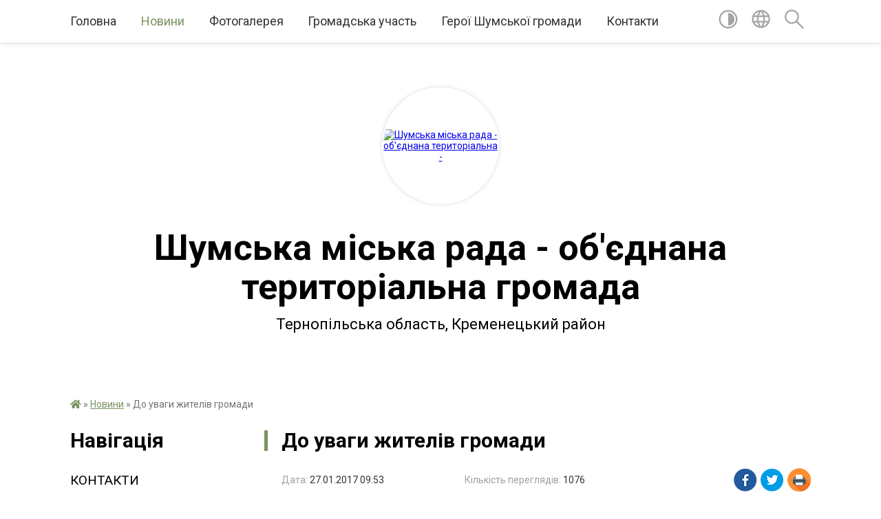

--- FILE ---
content_type: text/html; charset=UTF-8
request_url: https://shumska-gromada.gov.ua/news/09-53-55-27-01-2017/
body_size: 19209
content:
<!DOCTYPE html>
<html lang="uk">
<head>
	<!--[if IE]><meta http-equiv="X-UA-Compatible" content="IE=edge"><![endif]-->
	<meta charset="utf-8">
	<meta name="viewport" content="width=device-width, initial-scale=1">
	<!--[if IE]><script>
		document.createElement('header');
		document.createElement('nav');
		document.createElement('main');
		document.createElement('section');
		document.createElement('article');
		document.createElement('aside');
		document.createElement('footer');
		document.createElement('figure');
		document.createElement('figcaption');
	</script><![endif]-->
	<title>До уваги жителів громади | Шумська громада</title>
	<meta name="description" content=". . Повідомляємо про те, що у населених пунктах громади тимчасово відключене зовнішнє вуличне електроосвітлення.. . У зв&amp;rsquo;язку із зміною тарифів на електроенергію усі лічильники проходять перепрограмування у ВАТ &amp;laquo;Тернопільобленер">
	<meta name="keywords" content="04396259, До, уваги, жителів, громади, |, Шумська, громада">

	
		<meta property="og:image" content="https://rada.info/upload/users_files/04396259/624cbe231ab1d1cf5bb527a7d447c2d9.jpg">
	<meta property="og:image:width" content="570">
	<meta property="og:image:height" content="490">
			<meta property="og:title" content="До уваги жителів громади">
				<meta property="og:type" content="article">
	<meta property="og:url" content="https://shumska-gromada.gov.ua/news/09-53-55-27-01-2017/">
		
		<link rel="apple-touch-icon" sizes="57x57" href="https://gromada.org.ua/apple-icon-57x57.png">
	<link rel="apple-touch-icon" sizes="60x60" href="https://gromada.org.ua/apple-icon-60x60.png">
	<link rel="apple-touch-icon" sizes="72x72" href="https://gromada.org.ua/apple-icon-72x72.png">
	<link rel="apple-touch-icon" sizes="76x76" href="https://gromada.org.ua/apple-icon-76x76.png">
	<link rel="apple-touch-icon" sizes="114x114" href="https://gromada.org.ua/apple-icon-114x114.png">
	<link rel="apple-touch-icon" sizes="120x120" href="https://gromada.org.ua/apple-icon-120x120.png">
	<link rel="apple-touch-icon" sizes="144x144" href="https://gromada.org.ua/apple-icon-144x144.png">
	<link rel="apple-touch-icon" sizes="152x152" href="https://gromada.org.ua/apple-icon-152x152.png">
	<link rel="apple-touch-icon" sizes="180x180" href="https://gromada.org.ua/apple-icon-180x180.png">
	<link rel="icon" type="image/png" sizes="192x192"  href="https://gromada.org.ua/android-icon-192x192.png">
	<link rel="icon" type="image/png" sizes="32x32" href="https://gromada.org.ua/favicon-32x32.png">
	<link rel="icon" type="image/png" sizes="96x96" href="https://gromada.org.ua/favicon-96x96.png">
	<link rel="icon" type="image/png" sizes="16x16" href="https://gromada.org.ua/favicon-16x16.png">
	<link rel="manifest" href="https://gromada.org.ua/manifest.json">
	<meta name="msapplication-TileColor" content="#ffffff">
	<meta name="msapplication-TileImage" content="https://gromada.org.ua/ms-icon-144x144.png">
	<meta name="theme-color" content="#ffffff">
	
	
		<meta name="robots" content="">
	
	<link href="https://fonts.googleapis.com/css?family=Merriweather:400i,700|Roboto:400,400i,700,700i&amp;subset=cyrillic-ext" rel="stylesheet">

    <link rel="preload" href="https://cdnjs.cloudflare.com/ajax/libs/font-awesome/5.9.0/css/all.min.css" as="style">
	<link rel="stylesheet" href="https://cdnjs.cloudflare.com/ajax/libs/font-awesome/5.9.0/css/all.min.css" integrity="sha512-q3eWabyZPc1XTCmF+8/LuE1ozpg5xxn7iO89yfSOd5/oKvyqLngoNGsx8jq92Y8eXJ/IRxQbEC+FGSYxtk2oiw==" crossorigin="anonymous" referrerpolicy="no-referrer" />
	
    <link rel="preload" href="//gromada.org.ua/themes/red/css/styles_vip.css?v=2.3" as="style">
	<link rel="stylesheet" href="//gromada.org.ua/themes/red/css/styles_vip.css?v=2.3">
	<link rel="stylesheet" href="//gromada.org.ua/themes/red/css/289/theme_vip.css?v=1769441646">
	
		<!--[if lt IE 9]>
	<script src="https://oss.maxcdn.com/html5shiv/3.7.2/html5shiv.min.js"></script>
	<script src="https://oss.maxcdn.com/respond/1.4.2/respond.min.js"></script>
	<![endif]-->
	<!--[if gte IE 9]>
	<style type="text/css">
		.gradient { filter: none; }
	</style>
	<![endif]-->

</head>
<body class="">

	<a href="#top_menu" class="skip-link link" aria-label="Перейти до головного меню (Alt+1)" accesskey="1">Перейти до головного меню (Alt+1)</a>
	<a href="#left_menu" class="skip-link link" aria-label="Перейти до бічного меню (Alt+2)" accesskey="2">Перейти до бічного меню (Alt+2)</a>
    <a href="#main_content" class="skip-link link" aria-label="Перейти до головного вмісту (Alt+3)" accesskey="3">Перейти до текстового вмісту (Alt+3)</a>




	
	<section class="top_nav">
		<div class="wrap">
			<div class="row">
				<div class="grid-80">
					<nav class="main_menu" id="top_menu">
						<ul>
														<li class="">
								<a href="https://shumska-gromada.gov.ua/main/">Головна</a>
																							</li>
														<li class="active has-sub">
								<a href="https://shumska-gromada.gov.ua/news/">Новини</a>
																<button onclick="return show_next_level(this);" aria-label="Показати підменю"></button>
																								<ul>
																		<li>
										<a href="https://shumska-gromada.gov.ua/bezoplatna-pravova-dopomoga-informue-08-49-54-13-12-2018/">Роз'яснення правового характеру</a>
																													</li>
																		<li>
										<a href="https://shumska-gromada.gov.ua/bezoplatna-pravova-dopomoga-informue-10-13-29-20-02-2020/">Безоплатна правова допомога інформує</a>
																													</li>
																		<li class="has-sub">
										<a href="https://shumska-gromada.gov.ua/podatkovi-novini-14-25-11-16-02-2021/">Податкові новини</a>
																				<button onclick="return show_next_level(this);" aria-label="Показати підменю"></button>
																														<ul>
																						<li>
												<a href="https://shumska-gromada.gov.ua/2022-rik-15-35-55-04-01-2022/">2022 рік</a>
											</li>
																						<li>
												<a href="https://shumska-gromada.gov.ua/2021-10-38-01-11-03-2021/">2021</a>
											</li>
																						<li>
												<a href="https://shumska-gromada.gov.ua/2023-17-44-37-26-08-2023/">2023</a>
											</li>
																						<li>
												<a href="https://shumska-gromada.gov.ua/2024-11-08-30-27-05-2024/">2024</a>
											</li>
																																</ul>
																			</li>
																		<li class="has-sub">
										<a href="https://shumska-gromada.gov.ua/pensijnij-fond-informue-09-05-35-10-03-2021/">Пенсійний фонд інформує</a>
																				<button onclick="return show_next_level(this);" aria-label="Показати підменю"></button>
																														<ul>
																						<li>
												<a href="https://shumska-gromada.gov.ua/2022-13-48-01-05-01-2022/">2022</a>
											</li>
																						<li>
												<a href="https://shumska-gromada.gov.ua/2024-10-04-08-06-06-2024/">2024</a>
											</li>
																						<li>
												<a href="https://shumska-gromada.gov.ua/2023-09-26-15-03-01-2023/">2023</a>
											</li>
																						<li>
												<a href="https://shumska-gromada.gov.ua/2025-rik-08-41-32-31-01-2025/">2025 рік</a>
											</li>
																																</ul>
																			</li>
																		<li>
										<a href="https://shumska-gromada.gov.ua/upravlinnya-zahidnogo-ofisu-derzhauditsluzhbi-v-ternopilskij-oblasti-10-26-45-04-05-2023/">Управління Західного офісу Держаудитслужби в Тернопільській області</a>
																													</li>
																		<li>
										<a href="https://shumska-gromada.gov.ua/centr-zajnyatosti-23-12-12-21-06-2023/">Центр зайнятості</a>
																													</li>
																		<li class="has-sub">
										<a href="https://shumska-gromada.gov.ua/veteranska-politika-08-09-32-24-10-2024/">Ветеранська політика</a>
																				<button onclick="return show_next_level(this);" aria-label="Показати підменю"></button>
																														<ul>
																						<li>
												<a href="https://shumska-gromada.gov.ua/2024-rik-08-10-14-24-10-2024/">2024 рік</a>
											</li>
																						<li>
												<a href="https://shumska-gromada.gov.ua/2025-rik-11-51-57-21-01-2025/">2025 рік</a>
											</li>
																																</ul>
																			</li>
																		<li>
										<a href="https://shumska-gromada.gov.ua/zahisniki-shumskoi-gromadi-14-12-16-16-07-2024/">Захисники Шумської громади</a>
																													</li>
																		<li class="has-sub">
										<a href="https://shumska-gromada.gov.ua/ternopilska-mitnicya-09-06-42-15-01-2025/">Тернопільська митниця</a>
																				<button onclick="return show_next_level(this);" aria-label="Показати підменю"></button>
																														<ul>
																						<li>
												<a href="https://shumska-gromada.gov.ua/2025-rik-09-09-22-15-01-2025/">2025 рік</a>
											</li>
																																</ul>
																			</li>
																										</ul>
															</li>
														<li class=" has-sub">
								<a href="https://shumska-gromada.gov.ua/photo/">Фотогалерея</a>
																<button onclick="return show_next_level(this);" aria-label="Показати підменю"></button>
																								<ul>
																		<li>
										<a href="https://shumska-gromada.gov.ua/videogalereya-11-54-10-15-05-2017/">Відеогалерея</a>
																													</li>
																										</ul>
															</li>
														<li class=" has-sub">
								<a href="https://shumska-gromada.gov.ua/gromadska-uchast-10-32-57-03-10-2025/">Громадська участь</a>
																<button onclick="return show_next_level(this);" aria-label="Показати підменю"></button>
																								<ul>
																		<li>
										<a href="https://shumska-gromada.gov.ua/gromadskij-bjudzhet-10-38-49-03-10-2025/">Громадський бюджет</a>
																													</li>
																		<li>
										<a href="https://shumska-gromada.gov.ua/epeticii-10-39-11-03-10-2025/">Е-петиції</a>
																													</li>
																		<li>
										<a href="https://shumska-gromada.gov.ua/elektronni-konsultacii-ta-opituvannya-10-39-29-03-10-2025/">Електронні консультації та опитування</a>
																													</li>
																		<li>
										<a href="https://shumska-gromada.gov.ua/statut-16-47-35-20-10-2025/">Статут</a>
																													</li>
																										</ul>
															</li>
														<li class="">
								<a href="https://shumska-gromada.gov.ua/geroi-shumskoi-gromadi-12-11-46-16-07-2024/">Герої Шумської громади</a>
																							</li>
														<li class="">
								<a href="https://shumska-gromada.gov.ua/feedback/">Контакти</a>
																							</li>
													</ul>
					</nav>
					&nbsp;
					<button class="menu-button" id="open-button"><i class="fas fa-bars"></i> Меню сайту</button>
				</div>
				<div class="grid-20">
					<nav class="special_menu">
						<ul>
															<li class="alt_link"><a href="#" title="Версія для людей з вадами зору" onclick="return set_special('820e55c801793ce11bc9099a28af554605ec0f7f');"><img class="svg ico" src="//gromada.org.ua/themes/red/img/ico/contrast_ico.svg"></a></li>
								<li class="translate_link"><a href="#" class="show_translate" title="Показати перекладач"><img class="svg ico" src="//gromada.org.ua/themes/red/img/ico/world_ico.svg"></a></li>
								<li><a href="#" class="show_search" title="Показати поле пошуку"><img class="svg ico" src="//gromada.org.ua/themes/red/img/ico/search_ico.svg"></a></li>
													</ul>
					</nav>
					<form action="https://shumska-gromada.gov.ua/search/" class="search_form">
						<input type="text" name="q" value="" placeholder="Пошук..." aria-label="Введіть пошукову фразу" required>
						<button type="submit" name="search" value="y" aria-label="Здійснити пошук"><i class="fa fa-search"></i></button>
					</form>
					<div class="translate_block">
						<div id="google_translate_element"></div>
					</div>
				</div>
				<div class="clearfix"></div>
			</div>
		</div>
	</section>

	<div class="wrap2">
		<header>
			<div class="wrap">
				<div class="logo">
					<a href="https://shumska-gromada.gov.ua/" id="logo" class="form_2">
						<img src="https://rada.info/upload/users_files/04396259/gerb/Logo_1.png" alt="Шумська міська рада - об'єднана територіальна - ">
					</a>
				</div>
				<div class="title">
					<div class="slogan_1">Шумська міська рада - об'єднана територіальна громада</div><br>
					<div class="slogan_2">Тернопільська область, Кременецький район</div>
				</div>
			</div>
		</header>
	</div>

	<div class="wrap">
				
		<section class="bread_crumbs">
		<div xmlns:v="http://rdf.data-vocabulary.org/#"><a href="https://shumska-gromada.gov.ua/" title="Головна сторінка"><i class="fas fa-home"></i></a> &raquo; <a href="https://shumska-gromada.gov.ua/news/" aria-current="page">Новини</a>  &raquo; <span>До уваги жителів громади</span></div>
	</section>
	
	<section class="center_block">
		<div class="row">
			<div class="grid-25 fr">
				<aside>
				
									
					<div class="sidebar_title" id="left_menu">Навігація</div>
					
					<nav class="sidebar_menu">
						<ul>
														<li class="">
								<a href="https://shumska-gromada.gov.ua/kontakti-11-24-21-25-06-2018/">КОНТАКТИ</a>
																							</li>
														<li class="">
								<a href="https://shumska-gromada.gov.ua/golova-gromadi-15-41-43-30-03-2016/">Голова громади</a>
																							</li>
														<li class=" has-sub">
								<a href="https://shumska-gromada.gov.ua/deputati-gromadi-15-40-28-30-03-2016/">Депутати громади</a>
																<button onclick="return show_next_level(this);" aria-label="Показати підменю"></button>
																								<ul>
																		<li class="">
										<a href="https://shumska-gromada.gov.ua/reglament-13-01-04-13-04-2023/">Регламент</a>
																													</li>
																		<li class="">
										<a href="https://shumska-gromada.gov.ua/kodeks-etiki-deputata-12-18-19-29-07-2021/">Кодекс етики депутата</a>
																													</li>
																										</ul>
															</li>
														<li class=" has-sub">
								<a href="https://shumska-gromada.gov.ua/pracivniki-gromadi-17-12-17-30-03-2016/">Структура виконавчого апарату</a>
																<button onclick="return show_next_level(this);" aria-label="Показати підменю"></button>
																								<ul>
																		<li class="">
										<a href="https://shumska-gromada.gov.ua/struktura-vikonavchogo-aparatu-11-30-04-13-01-2020/">Структура виконавчого апарату</a>
																													</li>
																		<li class="">
										<a href="https://shumska-gromada.gov.ua/chleni-vikonavchogo-komitetu-08-40-10-18-02-2021/">Члени виконавчого комітету</a>
																													</li>
																										</ul>
															</li>
														<li class="">
								<a href="https://shumska-gromada.gov.ua/istoriya-17-31-00-30-03-2016/">Історія</a>
																							</li>
														<li class=" has-sub">
								<a href="https://shumska-gromada.gov.ua/bjudzhet-14-43-12-17-05-2019/">БЮДЖЕТ</a>
																<button onclick="return show_next_level(this);" aria-label="Показати підменю"></button>
																								<ul>
																		<li class="">
										<a href="https://shumska-gromada.gov.ua/bjudzhetnij-reglament-09-07-00-07-07-2020/">Бюджетний регламент</a>
																													</li>
																		<li class=" has-sub">
										<a href="https://shumska-gromada.gov.ua/bjudzhet-dlya-gromadyan-14-46-03-17-05-2019/">Бюджет для громадян</a>
																				<button onclick="return show_next_level(this);" aria-label="Показати підменю"></button>
																														<ul>
																						<li><a href="https://shumska-gromada.gov.ua/2020-17-01-10-13-07-2021/">2020</a></li>
																																</ul>
																			</li>
																		<li class="">
										<a href="https://shumska-gromada.gov.ua/perelik-rozporyadnikiv-bjudzhetnih-koshtiv-14-46-35-17-05-2019/">Перелік розпорядників бюджетних коштів</a>
																													</li>
																		<li class=" has-sub">
										<a href="https://shumska-gromada.gov.ua/rozporyadzhennya-bjudzhetni-zapiti-14-47-16-17-05-2019/">Бюджетні запити</a>
																				<button onclick="return show_next_level(this);" aria-label="Показати підменю"></button>
																														<ul>
																						<li><a href="https://shumska-gromada.gov.ua/miska-rada-16-19-21-30-06-2021/">Міська рада</a></li>
																						<li><a href="https://shumska-gromada.gov.ua/finansove-upravlinnya-16-31-34-30-06-2021/">Фінансове управління</a></li>
																						<li><a href="https://shumska-gromada.gov.ua/upravlinnya-osviti-kulturi-molodi-sportu-ta-turizmu-16-37-44-30-06-2021/">Управління освіти, культури, молоді, спорту та туризму</a></li>
																						<li><a href="https://shumska-gromada.gov.ua/sluzhba-u-spravah-ditej-09-31-42-14-11-2024/">Служба у справах дітей</a></li>
																						<li><a href="https://shumska-gromada.gov.ua/instrukciya-11-55-12-18-11-2025/">Інструкція</a></li>
																																</ul>
																			</li>
																		<li class=" has-sub">
										<a href="https://shumska-gromada.gov.ua/proekti-rishen-14-47-32-17-05-2019/">Проєкти рішень</a>
																				<button onclick="return show_next_level(this);" aria-label="Показати підменю"></button>
																														<ul>
																						<li><a href="https://shumska-gromada.gov.ua/2025-15-25-31-10-12-2025/">2025</a></li>
																						<li><a href="https://shumska-gromada.gov.ua/2024-19-26-28-15-12-2023/">2024</a></li>
																						<li><a href="https://shumska-gromada.gov.ua/2023-14-58-43-05-12-2022/">2023</a></li>
																						<li><a href="https://shumska-gromada.gov.ua/2022-12-05-03-09-12-2021/">2022</a></li>
																						<li><a href="https://shumska-gromada.gov.ua/2021-17-59-19-11-12-2020/">2021</a></li>
																						<li><a href="https://shumska-gromada.gov.ua/2020-15-48-06-10-12-2019/">2020</a></li>
																						<li><a href="https://shumska-gromada.gov.ua/2019-14-26-08-11-06-2019/">2019</a></li>
																						<li><a href="https://shumska-gromada.gov.ua/2018-11-13-46-18-05-2019/">2018</a></li>
																						<li><a href="https://shumska-gromada.gov.ua/2017-11-13-27-18-05-2019/">2017</a></li>
																																</ul>
																			</li>
																		<li class=" has-sub">
										<a href="https://shumska-gromada.gov.ua/rishennya-14-47-49-17-05-2019/">Рішення</a>
																				<button onclick="return show_next_level(this);" aria-label="Показати підменю"></button>
																														<ul>
																						<li><a href="https://shumska-gromada.gov.ua/2025-13-03-58-27-12-2024/">2025</a></li>
																						<li><a href="https://shumska-gromada.gov.ua/2024-14-48-23-01-04-2024/">2024</a></li>
																						<li><a href="https://shumska-gromada.gov.ua/2023-10-11-21-26-12-2022/">2023</a></li>
																						<li><a href="https://shumska-gromada.gov.ua/2022-rik-11-33-36-08-02-2022/">2022</a></li>
																						<li><a href="https://shumska-gromada.gov.ua/2021-11-32-43-31-12-2020/">2021</a></li>
																						<li><a href="https://shumska-gromada.gov.ua/2020-11-00-55-21-12-2019/">2020</a></li>
																						<li><a href="https://shumska-gromada.gov.ua/2019-14-37-34-11-06-2019/">2019</a></li>
																						<li><a href="https://shumska-gromada.gov.ua/2018-12-12-12-18-05-2019/">2018</a></li>
																						<li><a href="https://shumska-gromada.gov.ua/2017-12-07-41-18-05-2019/">2017</a></li>
																																</ul>
																			</li>
																		<li class=" has-sub">
										<a href="https://shumska-gromada.gov.ua/prognoz-bjudzhetu-11-39-10-05-09-2025/">Прогноз бюджету</a>
																				<button onclick="return show_next_level(this);" aria-label="Показати підменю"></button>
																														<ul>
																						<li><a href="https://shumska-gromada.gov.ua/2026-11-58-01-05-09-2025/">2026-2028</a></li>
																																</ul>
																			</li>
																		<li class=" has-sub">
										<a href="https://shumska-gromada.gov.ua/zviti-15-09-30-17-05-2019/">Звіти</a>
																				<button onclick="return show_next_level(this);" aria-label="Показати підменю"></button>
																														<ul>
																						<li><a href="https://shumska-gromada.gov.ua/richni-15-09-55-17-05-2019/">Річні</a></li>
																						<li><a href="https://shumska-gromada.gov.ua/kvartalni-15-10-17-17-05-2019/">Квартальні</a></li>
																																</ul>
																			</li>
																		<li class="">
										<a href="https://shumska-gromada.gov.ua/miscevi-podatki-i-zbori-11-01-36-30-10-2024/">Місцеві податки і збори</a>
																													</li>
																		<li class=" has-sub">
										<a href="https://shumska-gromada.gov.ua/informaciya-pro-vikonannya-miscevogo-bjudzhetu-u-2021-roci-st28-bku-10-43-01-19-02-2021/">Інформація про виконання місцевого бюджету (ст.28 БКУ)</a>
																				<button onclick="return show_next_level(this);" aria-label="Показати підменю"></button>
																														<ul>
																						<li><a href="https://shumska-gromada.gov.ua/2025-12-30-50-22-01-2025/">2025</a></li>
																						<li><a href="https://shumska-gromada.gov.ua/2024-16-37-09-10-01-2024/">2024</a></li>
																						<li><a href="https://shumska-gromada.gov.ua/2023-09-11-53-24-01-2023/">2023</a></li>
																						<li><a href="https://shumska-gromada.gov.ua/2022-14-31-29-30-10-2024/">2022</a></li>
																						<li><a href="https://shumska-gromada.gov.ua/2021-14-29-49-30-10-2024/">2021</a></li>
																						<li><a href="https://shumska-gromada.gov.ua/2026-15-42-15-22-01-2026/">2026</a></li>
																																</ul>
																			</li>
																		<li class="">
										<a href="https://shumska-gromada.gov.ua/gendernoorientovane-bjudzhetuvannya-10-50-20-15-07-2021/">Гендерно-орієнтоване бюджетування</a>
																													</li>
																		<li class="">
										<a href="https://shumska-gromada.gov.ua/programi-socialnoekonomichnogo-rozvitku-shumskoi-gromadi-15-01-10-30-10-2024/">Програми соціально-економічного розвитку</a>
																													</li>
																		<li class="">
										<a href="https://shumska-gromada.gov.ua/pasporti-bjudzhetnih-program-ta-zviti-15-10-27-30-10-2024/">Паспорти бюджетних програм та звіти</a>
																													</li>
																		<li class="">
										<a href="https://shumska-gromada.gov.ua/gromadskij-bjudzhet-15-15-53-30-10-2024/">Громадський бюджет</a>
																													</li>
																										</ul>
															</li>
														<li class=" has-sub">
								<a href="https://shumska-gromada.gov.ua/docs/">Нормативні документи</a>
																<button onclick="return show_next_level(this);" aria-label="Показати підменю"></button>
																								<ul>
																		<li class=" has-sub">
										<a href="https://shumska-gromada.gov.ua/rishennya-vikonkom-11-34-54-03-08-2016/">Рішення виконкому</a>
																				<button onclick="return show_next_level(this);" aria-label="Показати підменю"></button>
																														<ul>
																						<li><a href="https://shumska-gromada.gov.ua/rishennya-vikonkomu-2025-11-21-57-06-01-2025/">Рішення виконкому 2025</a></li>
																						<li><a href="https://shumska-gromada.gov.ua/proekti-vikonkomu-2025-09-05-55-18-02-2025/">Проєкти рішень виконкому 2025</a></li>
																						<li><a href="https://shumska-gromada.gov.ua/rishennya-vikonkomu-2024-r-12-21-13-01-04-2024/">Рішення виконкому 2024</a></li>
																						<li><a href="https://shumska-gromada.gov.ua/proekti-rishennya-2024-11-18-23-09-05-2024/">Проекти рішення 2024</a></li>
																						<li><a href="https://shumska-gromada.gov.ua/proekti-2022-rik-09-35-41-04-01-2022/">Проєкти 2022 рік</a></li>
																						<li><a href="https://shumska-gromada.gov.ua/rishennya-vikonkomu-2022-08-43-40-11-05-2022/">Рішення виконкому 2022</a></li>
																						<li><a href="https://shumska-gromada.gov.ua/proekti-rishennya-vikonkomu-2021-r-11-31-30-18-01-2021/">Проєкти рішень виконкому 2021 р.</a></li>
																						<li><a href="https://shumska-gromada.gov.ua/rishennya-vikonkomu-14-38-46-04-01-2021/">Рішення виконкому 2020-2021</a></li>
																						<li><a href="https://shumska-gromada.gov.ua/proekti-rishen-vikonkomu-09-16-04-01-02-2019/">Проєкти рішень виконкому 2019-2020 рр.</a></li>
																						<li><a href="https://shumska-gromada.gov.ua/rishennya-vikonkomu-2018-14-42-10-04-01-2021/">Рішення виконкому 2018</a></li>
																						<li><a href="https://shumska-gromada.gov.ua/rishennya-vikonkomu-2017-14-43-15-04-01-2021/">Рішення виконкому 2016-2017</a></li>
																						<li><a href="https://shumska-gromada.gov.ua/rishennya-2026-09-35-28-23-01-2026/">Рішення 2026</a></li>
																																</ul>
																			</li>
																		<li class=" has-sub">
										<a href="https://shumska-gromada.gov.ua/proekti-rishen-10-49-56-11-07-2018/">Проєкти рішень сесій</a>
																				<button onclick="return show_next_level(this);" aria-label="Показати підменю"></button>
																														<ul>
																						<li><a href="https://shumska-gromada.gov.ua/2025-rik-11-22-51-06-01-2025/">2025 рік</a></li>
																						<li><a href="https://shumska-gromada.gov.ua/2024-rik-11-12-18-22-04-2024/">2024 рік</a></li>
																						<li><a href="https://shumska-gromada.gov.ua/2022-09-33-02-04-01-2022/">2022 рік</a></li>
																						<li><a href="https://shumska-gromada.gov.ua/2021-r-7-sesiya-20-19-09-20-04-2021/">2021 рік</a></li>
																						<li><a href="https://shumska-gromada.gov.ua/2020-rik-15-33-32-17-01-2020/">2020 рік</a></li>
																						<li><a href="https://shumska-gromada.gov.ua/2026-rik-09-45-20-22-01-2026/">2026 рік</a></li>
																																</ul>
																			</li>
																		<li class=" has-sub">
										<a href="https://shumska-gromada.gov.ua/rishennya-sesij-1528900036/">Рішення сесій</a>
																				<button onclick="return show_next_level(this);" aria-label="Показати підменю"></button>
																														<ul>
																						<li><a href="https://shumska-gromada.gov.ua/2025-rik-10-26-36-17-01-2025/">2025 рік</a></li>
																						<li><a href="https://shumska-gromada.gov.ua/2024-rik-12-18-15-01-04-2024/">2024 рік</a></li>
																						<li><a href="https://shumska-gromada.gov.ua/2022-rik-10-16-24-08-02-2022/">2022 рік</a></li>
																						<li><a href="https://shumska-gromada.gov.ua/2021-10-27-50-03-03-2021/">2021 рік</a></li>
																						<li><a href="https://shumska-gromada.gov.ua/2020-14-46-34-25-03-2020/">2020 рік</a></li>
																						<li><a href="https://shumska-gromada.gov.ua/2019-16-42-36-11-07-2019/">2019 рік</a></li>
																						<li><a href="https://shumska-gromada.gov.ua/2026-rik-09-49-32-22-01-2026/">2026 рік</a></li>
																																</ul>
																			</li>
																		<li class=" has-sub">
										<a href="https://shumska-gromada.gov.ua/protokoli-sesij-15-35-29-25-05-2020/">Протоколи засідань комісій і сесій</a>
																				<button onclick="return show_next_level(this);" aria-label="Показати підменю"></button>
																														<ul>
																						<li><a href="https://shumska-gromada.gov.ua/2025-rik-15-43-33-17-01-2025/">2025 рік</a></li>
																						<li><a href="https://shumska-gromada.gov.ua/2024-12-15-33-15-08-2024/">2024 рік</a></li>
																						<li><a href="https://shumska-gromada.gov.ua/2023-14-36-34-30-10-2024/">2023</a></li>
																						<li><a href="https://shumska-gromada.gov.ua/2022-rik-09-34-57-04-01-2022/">2022 рік</a></li>
																						<li><a href="https://shumska-gromada.gov.ua/2021-rik-16-30-40-07-07-2021/">2020-2021 рік</a></li>
																						<li><a href="https://shumska-gromada.gov.ua/2019-rik-15-35-52-25-05-2020/">2019 рік</a></li>
																																</ul>
																			</li>
																		<li class=" has-sub">
										<a href="https://shumska-gromada.gov.ua/rozporyadzhennya-1528445605/">Розпорядження</a>
																				<button onclick="return show_next_level(this);" aria-label="Показати підменю"></button>
																														<ul>
																						<li><a href="https://shumska-gromada.gov.ua/2025-10-45-47-13-01-2025/">2025 рік</a></li>
																						<li><a href="https://shumska-gromada.gov.ua/2024-09-47-43-05-04-2024/">2024 рік</a></li>
																						<li><a href="https://shumska-gromada.gov.ua/2021-10-06-11-31-03-2021/">2021 рік</a></li>
																						<li><a href="https://shumska-gromada.gov.ua/rozporyadzhennya-2020-rik-15-37-43-13-03-2020/">2020 рік</a></li>
																						<li><a href="https://shumska-gromada.gov.ua/2019-rik-14-37-02-20-02-2019/">2019 рік</a></li>
																						<li><a href="https://shumska-gromada.gov.ua/2018-rik-1528445741/">2018 рік</a></li>
																						<li><a href="https://shumska-gromada.gov.ua/rozporyadzhennya-2026-rik-09-42-35-22-01-2026/">2026 рік</a></li>
																																</ul>
																			</li>
																		<li class="">
										<a href="https://shumska-gromada.gov.ua/koncepciya-kompleksnoi-bezpeki-shumskoi-gromadi-16-10-34-18-02-2021/">Концепція комплексної безпеки Шумської громади</a>
																													</li>
																		<li class=" has-sub">
										<a href="https://shumska-gromada.gov.ua/kvartirna-cherga-miskoi-radi-15-05-16-10-02-2017/">Квартирна черга міської ради</a>
																				<button onclick="return show_next_level(this);" aria-label="Показати підменю"></button>
																														<ul>
																						<li><a href="https://shumska-gromada.gov.ua/kvartirna-cherga-15-12-57-10-02-2017/">Першочергові списки квартирної черги</a></li>
																						<li><a href="https://shumska-gromada.gov.ua/zagalni-spiski-15-14-21-10-02-2017/">Загальні списки квартирної черги</a></li>
																						<li><a href="https://shumska-gromada.gov.ua/pozachergovi-spiski-kvartirnoi-chergi-15-20-36-10-02-2017/">Позачергові списки квартирної черги</a></li>
																																</ul>
																			</li>
																		<li class="">
										<a href="https://shumska-gromada.gov.ua/polozhennya-12-33-29-15-08-2016/">Положення</a>
																													</li>
																		<li class="">
										<a href="https://shumska-gromada.gov.ua/publichni-investicii-12-33-11-08-12-2025/">Публічні інвестиції</a>
																													</li>
																		<li class="">
										<a href="https://shumska-gromada.gov.ua/derzhavna-politika-u-sferi-zahistu-prav-spozhivachiv-09-01-31-18-02-2021/">Державна політика у сфері захисту прав споживачів</a>
																													</li>
																		<li class="">
										<a href="https://shumska-gromada.gov.ua/zviti-pro-robotu-starost-09-37-16-17-03-2025/">Звіти про роботу старост</a>
																													</li>
																		<li class="">
										<a href="https://shumska-gromada.gov.ua/pravila-blagoustroju-15-27-02-08-06-2017/">Правила благоустрою</a>
																													</li>
																		<li class="">
										<a href="https://shumska-gromada.gov.ua/pravila-12-25-46-18-11-2019/">Правила</a>
																													</li>
																		<li class="">
										<a href="https://shumska-gromada.gov.ua/zapobigannya-proyavam-korupcii-16-16-50-18-02-2021/">Запобігання проявам корупції</a>
																													</li>
																		<li class=" has-sub">
										<a href="https://shumska-gromada.gov.ua/zviti-miskogo-golovi-09-52-14-10-01-2022/">Звіти міського голови</a>
																				<button onclick="return show_next_level(this);" aria-label="Показати підменю"></button>
																														<ul>
																						<li><a href="https://shumska-gromada.gov.ua/2024-rik-09-55-45-29-01-2025/">2024 рік</a></li>
																						<li><a href="https://shumska-gromada.gov.ua/2023-12-16-53-19-11-2024/">2023 рік</a></li>
																						<li><a href="https://shumska-gromada.gov.ua/2022-rik-12-12-51-19-11-2024/">2022 рік</a></li>
																						<li><a href="https://shumska-gromada.gov.ua/2021-rik-09-52-36-10-01-2022/">2021 рік</a></li>
																																</ul>
																			</li>
																										</ul>
															</li>
														<li class=" has-sub">
								<a href="https://shumska-gromada.gov.ua/bezbarernist-14-42-42-29-05-2025/">Безбар'єрність</a>
																<button onclick="return show_next_level(this);" aria-label="Показати підменю"></button>
																								<ul>
																		<li class="">
										<a href="https://shumska-gromada.gov.ua/bezbarernij-marshrut-15-40-06-05-11-2025/">Безбар'єрний маршрут</a>
																													</li>
																		<li class="">
										<a href="https://shumska-gromada.gov.ua/diyalnist-gromadi-10-17-14-06-10-2025/">Діяльність громади</a>
																													</li>
																		<li class="">
										<a href="https://shumska-gromada.gov.ua/rada-bezbarernosti-14-44-14-29-05-2025/">Рада безбар'єрності</a>
																													</li>
																		<li class="">
										<a href="https://shumska-gromada.gov.ua/normativna-baza-14-44-53-29-05-2025/">Нормативна база</a>
																													</li>
																										</ul>
															</li>
														<li class="">
								<a href="https://shumska-gromada.gov.ua/strategiya-rozvitku-gromadi-10-35-01-19-05-2025/">Стратегія розвитку громади</a>
																							</li>
														<li class="">
								<a href="https://shumska-gromada.gov.ua/miscevi-podatki-i-zbori-11-07-07-30-10-2024/">Місцеві податки і збори</a>
																							</li>
														<li class=" has-sub">
								<a href="https://shumska-gromada.gov.ua/gromadskij-bjudzhet-12-10-11-19-10-2018/">Громадський бюджет</a>
																<button onclick="return show_next_level(this);" aria-label="Показати підменю"></button>
																								<ul>
																		<li class="">
										<a href="https://shumska-gromada.gov.ua/polozhennya-pro-bjudzhet-uchasti-12-14-59-19-10-2018/">Положення про бюджет участі</a>
																													</li>
																		<li class="">
										<a href="https://shumska-gromada.gov.ua/anketa-12-16-35-19-10-2018/">Бланк-заявка проєкту</a>
																													</li>
																										</ul>
															</li>
														<li class="">
								<a href="https://shumska-gromada.gov.ua/elektronni-konsultacii-ta-opituvannya-15-01-58-09-01-2023/">Електронні консультації та опитування</a>
																							</li>
														<li class=" has-sub">
								<a href="https://shumska-gromada.gov.ua/regulyatorni-akti-14-47-22-05-07-2016/">Регуляторна політика</a>
																<button onclick="return show_next_level(this);" aria-label="Показати підменю"></button>
																								<ul>
																		<li class="">
										<a href="https://shumska-gromada.gov.ua/plan-regulyatornoi-diyalnosti-10-52-41-26-01-2022/">План регуляторної діяльності</a>
																													</li>
																		<li class="">
										<a href="https://shumska-gromada.gov.ua/reestr-dijuchih-regulyatornih-aktiv-15-54-44-21-12-2023/">Реєстр діючих регуляторних актів</a>
																													</li>
																		<li class="">
										<a href="https://shumska-gromada.gov.ua/zviti-10-59-01-27-11-2024/">Звіти</a>
																													</li>
																										</ul>
															</li>
														<li class=" has-sub">
								<a href="javascript:;">Управління освіти, культури, молоді, спорту та туризму</a>
																<button onclick="return show_next_level(this);" aria-label="Показати підменю"></button>
																								<ul>
																		<li class="">
										<a href="https://shumska-gromada.gov.ua/polozhennya-pro-upravlinnya-15-30-24-30-07-2021/">Положення про управління</a>
																													</li>
																										</ul>
															</li>
														<li class=" has-sub">
								<a href="https://shumska-gromada.gov.ua/viddil-zemelnih-vidnosin-15-24-45-04-02-2019/">Відділ земельних ресурсів та охорони навколишнього середовища</a>
																<button onclick="return show_next_level(this);" aria-label="Показати підменю"></button>
																								<ul>
																		<li class="">
										<a href="https://shumska-gromada.gov.ua/polozhennya-11-02-28-13-01-2020/">Положення</a>
																													</li>
																		<li class="">
										<a href="https://shumska-gromada.gov.ua/reestri-11-03-11-13-01-2020/">Реєстри</a>
																													</li>
																		<li class="">
										<a href="https://shumska-gromada.gov.ua/stavki-orendnoi-plati-11-04-53-13-01-2020/">Ставки орендної плати</a>
																													</li>
																		<li class="">
										<a href="https://shumska-gromada.gov.ua/dokumenti-11-07-04-07-04-2023/">Документи</a>
																													</li>
																										</ul>
															</li>
														<li class=" has-sub">
								<a href="https://shumska-gromada.gov.ua/finansove-upravlinnya-15-25-59-09-06-2016/">Фінансове управління</a>
																<button onclick="return show_next_level(this);" aria-label="Показати підменю"></button>
																								<ul>
																		<li class="">
										<a href="https://shumska-gromada.gov.ua/polozhennya-pro-finansove-upravlinnya-11-11-27-13-01-2020/">Положення про фінансове управління</a>
																													</li>
																		<li class="">
										<a href="https://shumska-gromada.gov.ua/rozporyadzhennya-bjudzhetni-zapiti-10-03-18-27-12-2016/">Розпорядження - бюджетні запити</a>
																													</li>
																		<li class="">
										<a href="https://shumska-gromada.gov.ua/pasporti-bjudzhetnih-program-16-01-47-31-03-2020/">Паспорти бюджетних програм та звіти</a>
																													</li>
																		<li class="">
										<a href="https://shumska-gromada.gov.ua/bjudzhetnij-zapit-11-12-49-26-02-2021/">Бюджетний запит</a>
																													</li>
																		<li class="">
										<a href="https://shumska-gromada.gov.ua/koshtoris-11-16-44-26-02-2021/">Кошторис</a>
																													</li>
																		<li class="">
										<a href="https://shumska-gromada.gov.ua/finansovij-zvit-16-13-36-10-07-2023/">Фінансовий звіт</a>
																													</li>
																										</ul>
															</li>
														<li class=" has-sub">
								<a href="https://shumska-gromada.gov.ua/komunalni-pidpriemstva-10-42-29-04-08-2016/">КП "Шумськкомунсервіс"</a>
																<button onclick="return show_next_level(this);" aria-label="Показати підменю"></button>
																								<ul>
																		<li class="">
										<a href="https://shumska-gromada.gov.ua/dokumenti-15-29-45-15-06-2020/">Документи</a>
																													</li>
																		<li class="">
										<a href="https://shumska-gromada.gov.ua/investicijna-programa-14-32-48-14-07-2021/">Інвестиційна програма</a>
																													</li>
																										</ul>
															</li>
														<li class=" has-sub">
								<a href="https://shumska-gromada.gov.ua/komunalna-ustanova-centr-nadannya-socialnih-poslug-shumskoi-miskoi-radi-14-09-13-16-03-2018/">КУ «Центр надання соціальних послуг»</a>
																<button onclick="return show_next_level(this);" aria-label="Показати підменю"></button>
																								<ul>
																		<li class="">
										<a href="https://shumska-gromada.gov.ua/derzhavni-zakupivli-10-48-33-07-11-2024/">Державні закупівлі</a>
																													</li>
																		<li class="">
										<a href="https://shumska-gromada.gov.ua/polozhennya-pro-viddilennya-10-48-33-05-11-2019/">Положення</a>
																													</li>
																		<li class="">
										<a href="https://shumska-gromada.gov.ua/statut-11-37-17-15-01-2020/">Статут</a>
																													</li>
																		<li class="">
										<a href="https://shumska-gromada.gov.ua/struktura-11-56-27-15-01-2020/">Структура</a>
																													</li>
																		<li class="">
										<a href="https://shumska-gromada.gov.ua/posluga-socialne-taksi-10-09-20-29-01-2020/">Послуга «Соціальне таксі»</a>
																													</li>
																		<li class="">
										<a href="https://shumska-gromada.gov.ua/dokumenti-10-35-58-30-09-2021/">Документи</a>
																													</li>
																										</ul>
															</li>
														<li class=" has-sub">
								<a href="https://shumska-gromada.gov.ua/centr-nadannya-administrativnih-poslug-11-30-18-08-04-2016/">Центр надання адміністративних послуг</a>
																<button onclick="return show_next_level(this);" aria-label="Показати підменю"></button>
																								<ul>
																		<li class=" has-sub">
										<a href="https://shumska-gromada.gov.ua/reglament-13-01-01-22-05-2017/">Інформація про Центр надання адміністративних послуг</a>
																				<button onclick="return show_next_level(this);" aria-label="Показати підменю"></button>
																														<ul>
																						<li><a href="https://shumska-gromada.gov.ua/adresa-ta-kontakti-16-24-42-11-02-2020/">Адреса та контакти</a></li>
																						<li><a href="https://shumska-gromada.gov.ua/grafik-roboti-cnap-16-25-18-11-02-2020/">Графік роботи ЦНАП</a></li>
																						<li><a href="https://shumska-gromada.gov.ua/foto-centru-16-25-39-11-02-2020/">Фото Центру</a></li>
																						<li><a href="https://shumska-gromada.gov.ua/posadovi-osobi-centru-16-26-15-11-02-2020/">Посадові особи Центру</a></li>
																																</ul>
																			</li>
																		<li class=" has-sub">
										<a href="https://shumska-gromada.gov.ua/polozhennya-15-34-15-22-05-2017/">Нормативна база діяльності ЦНАП</a>
																				<button onclick="return show_next_level(this);" aria-label="Показати підменю"></button>
																														<ul>
																						<li><a href="https://shumska-gromada.gov.ua/zakoni-ukraini-16-26-39-11-02-2020/">Закони України</a></li>
																						<li><a href="https://shumska-gromada.gov.ua/postanovi-kmu-16-27-04-11-02-2020/">Постанови КМУ</a></li>
																						<li><a href="https://shumska-gromada.gov.ua/rozporyadzhennya-16-27-29-11-02-2020/">Розпорядження КМУ</a></li>
																						<li><a href="https://shumska-gromada.gov.ua/rozporyadzhennya-golovi-rishennya-miskoi-radi-16-28-49-11-02-2020/">Розпорядження голови, рішення міської ради</a></li>
																																</ul>
																			</li>
																		<li class=" has-sub">
										<a href="https://shumska-gromada.gov.ua/perelik-administrativnih-poslug-15-41-46-22-05-2017/">Положення, регламент та перелік послуг ЦНАП</a>
																				<button onclick="return show_next_level(this);" aria-label="Показати підменю"></button>
																														<ul>
																						<li><a href="https://shumska-gromada.gov.ua/polozhennya-pro-cnap-16-29-25-11-02-2020/">Положення про ЦНАП</a></li>
																						<li><a href="https://shumska-gromada.gov.ua/reglament-cnap-16-29-59-11-02-2020/">Регламент ЦНАП</a></li>
																						<li><a href="https://shumska-gromada.gov.ua/perelik-poslug-cnap-16-30-26-11-02-2020/">Перелік послуг ЦНАП</a></li>
																																</ul>
																			</li>
																		<li class=" has-sub">
										<a href="https://shumska-gromada.gov.ua/informacijni-kartki-12-42-17-23-05-2017/">Інформаційні картки</a>
																				<button onclick="return show_next_level(this);" aria-label="Показати підменю"></button>
																														<ul>
																						<li><a href="https://shumska-gromada.gov.ua/informacijni-kartki-golonogo-teritorialnogo-upravlinnya-justicii-v-ternopilskij-oblasti-schodo-derzhavnoi-reestracii-gromadskih-obednanprofspilok-ta-p/">Інформаційні картки Головного територіального управління юстиції в Тернопільській області щодо державної реєстрації громадських об'єднань, профспілок та політичних партій</a></li>
																						<li><a href="https://shumska-gromada.gov.ua/informacijna-kartka-zemelnih-vidnosi-miskoi-radi-12-44-18-23-05-2017/">Інформаційна картка земельних відносин міської ради</a></li>
																						<li><a href="https://shumska-gromada.gov.ua/informacijni-kartki-derzhavnoi-reestracii-fizichnih-ta-juridichnih-osib-14-26-01-23-05-2017/">Інформаційна картка державної реєстрації фізичних та юридичних осіб</a></li>
																						<li><a href="https://shumska-gromada.gov.ua/informacijna-kartka-viddilu-osviti-molodi-ta-sportu-miskoi-radi-14-50-28-23-05-2017/">Інформаційна картка відділу освіти, культури, молоді та спорту міської ради</a></li>
																						<li><a href="https://shumska-gromada.gov.ua/informacijni-kartki-derzhavnoi-reestracii-rechovih-prav-15-03-55-23-05-2017/">Інформаційна картка державної реєстрації речових прав</a></li>
																						<li><a href="https://shumska-gromada.gov.ua/informacijna-kartka-reestraciiznyattya-miscya-prozhivannya-15-09-05-23-05-2017/">Інформаційна картка реєстрації/зняття місця проживання</a></li>
																						<li><a href="https://shumska-gromada.gov.ua/informacijna-kartka-viddilu-zhkg-transportublagoustroju-ohoroni-navkolishnogo-prirodnogo-seredovischa-ta-infrastrukturi-09-39-09-25-05-2017/">Інформаційна картка відділу ЖКГ, транспорту, благоустрою, охорони навколишнього природнього середовища та інфраструктури</a></li>
																						<li><a href="https://shumska-gromada.gov.ua/informacijna-kartka-viddilu-mistobuduvannya-arhitekturi-ta-kapitalnogo-budivnictva-10-24-03-25-05-2017/">Інформаційна картка відділу містобудування, архітектури та капітального будівництва</a></li>
																						<li><a href="https://shumska-gromada.gov.ua/informacijna-kartka-viddilu-u-shumskomu-rajoni-golovnogo-upravlinnya-derzhgeokadastru-u-ternopilskij-oblasti-10-54-42-25-05-2017/">Інформаційна картка відділу у Шумському районі Головного управління Держгеокадастру у Тернопільській області</a></li>
																						<li><a href="https://shumska-gromada.gov.ua/shumski-rs-udmsu-v-ternopilskij-oblasti-11-50-31-25-05-2017/">Шумський РС УДМСУ в Тернопільській області</a></li>
																						<li><a href="https://shumska-gromada.gov.ua/shumskij-rs-upravlinnya-dsns-ukraini-v-ternopilskij-oblasti-11-54-35-25-05-2017/">Шумський РС Управління ДСНС в Тернопільській області</a></li>
																						<li><a href="https://shumska-gromada.gov.ua/vidacha-dovidki-pro-sklad-simi-16-23-35-11-02-2020/">Видача довідки про склад сім'ї</a></li>
																																</ul>
																			</li>
																		<li class="">
										<a href="https://shumska-gromada.gov.ua/koncepcii-modernizacii-centru-nadannya-administrativnih-poslug-shumskoi-miskoi-radi-15-24-56-10-05-2019/">Концепції модернізації Центру надання адміністративних послуг Шумської міської ради</a>
																													</li>
																		<li class=" has-sub">
										<a href="https://shumska-gromada.gov.ua/informacijni-kartki-16-02-15-11-02-2020/">Послуги, що надаються через ЦНАП</a>
																				<button onclick="return show_next_level(this);" aria-label="Показати підменю"></button>
																														<ul>
																						<li><a href="https://shumska-gromada.gov.ua/perelik-poslug-za-kategoriyami-16-31-02-11-02-2020/">Перелік послуг за категоріями</a></li>
																						<li><a href="https://shumska-gromada.gov.ua/informacijni-ta-tehnologichni-kartki-16-31-37-11-02-2020/">Інформаційні та технологічні картки</a></li>
																																</ul>
																			</li>
																		<li class="">
										<a href="https://shumska-gromada.gov.ua/zvitnist-10-25-50-23-07-2019/">Звітність</a>
																													</li>
																										</ul>
															</li>
														<li class=" has-sub">
								<a href="https://shumska-gromada.gov.ua/sluzhba-u-spravah-ditej-14-07-20-08-07-2021/">Служба у справах дітей</a>
																<button onclick="return show_next_level(this);" aria-label="Показати підменю"></button>
																								<ul>
																		<li class="">
										<a href="https://shumska-gromada.gov.ua/polozhennya-14-53-30-02-12-2025/">Нормативна база</a>
																													</li>
																		<li class="">
										<a href="https://shumska-gromada.gov.ua/finansuvannya-ta-ekonomichna-diyalnist-14-15-27-08-07-2021/">Фінансування та економічна діяльність</a>
																													</li>
																										</ul>
															</li>
														<li class=" has-sub">
								<a href="https://shumska-gromada.gov.ua/viddil-derzhavnoi-reestracii-11-14-39-07-02-2017/">Відділ державної реєстрації</a>
																<button onclick="return show_next_level(this);" aria-label="Показати підменю"></button>
																								<ul>
																		<li class="">
										<a href="https://shumska-gromada.gov.ua/administrativni-poslugi-z-derzhavnoi-reestracii-rechovih-prav-10-11-17-16-02-2017/">Адміністративні послуги з державної реєстрації речових прав</a>
																													</li>
																		<li class="">
										<a href="https://shumska-gromada.gov.ua/administrativni-poslugi-z-derzhavnoi-reestracii-fizichnih-osib-pidpriemciv-12-29-57-16-02-2017/">Адміністративні послуги з державної реєстрації фізичних осіб - підприємців</a>
																													</li>
																		<li class="">
										<a href="https://shumska-gromada.gov.ua/administrativni-poslugi-z-derzhavnoi-reestracii-juridichnih-osib-12-34-38-16-02-2017/">Адміністративні послуги з державної реєстрації юридичних осіб</a>
																													</li>
																		<li class="">
										<a href="https://shumska-gromada.gov.ua/polozhennya-pro-viddil-derzhavnoi-reestracii-shumskoi-miskoi-radi-1522238389/">ПОЛОЖЕННЯ про відділ державної реєстрації Шумської  міської ради</a>
																													</li>
																		<li class="">
										<a href="https://shumska-gromada.gov.ua/administrativnij-zbir-za-derzhavnu-reestraciju-neruhomosti-biznesu-ta-znyattyareestracii-miscya-prozhivannya-fizichnih-osib-1522238473/">Адміністративний збір за державну реєстрацію нерухомості, бізнесу та зняття/реєстрації місця проживання фізичних осіб</a>
																													</li>
																		<li class="">
										<a href="https://shumska-gromada.gov.ua/administrativni-poslugi-z-pitan-znyattyareestracii-miscya-prozhivannya-fizichnih-osib-1522238720/">Адміністративні послуги з питань зняття/реєстрації місця проживання фізичних осіб</a>
																													</li>
																										</ul>
															</li>
														<li class=" has-sub">
								<a href="https://shumska-gromada.gov.ua/viddil-ekonomichnogo-rozvitku-torgivli-ta-investicij-13-53-04-24-11-2016/">Відділ економічного розвитку та інвестицій</a>
																<button onclick="return show_next_level(this);" aria-label="Показати підменю"></button>
																								<ul>
																		<li class="">
										<a href="https://shumska-gromada.gov.ua/komunikacijnij-plan-15-22-35-27-06-2023/">Комунікаційний план</a>
																													</li>
																		<li class=" has-sub">
										<a href="https://shumska-gromada.gov.ua/strategiya-rozvitku-14-35-20-24-11-2016/">Стратегія розвитку</a>
																				<button onclick="return show_next_level(this);" aria-label="Показати підменю"></button>
																														<ul>
																						<li><a href="https://shumska-gromada.gov.ua/monitoring-strategii-09-04-39-26-05-2020/">Моніторинг стратегії</a></li>
																																</ul>
																			</li>
																		<li class="">
										<a href="https://shumska-gromada.gov.ua/programa-mer-10-14-32-16-07-2021/">Програма МЕР</a>
																													</li>
																		<li class="">
										<a href="https://shumska-gromada.gov.ua/diagnostika-otg-16-55-18-28-11-2017/">Діагностика громади</a>
																													</li>
																		<li class=" has-sub">
										<a href="https://shumska-gromada.gov.ua/programi-socialno-ekonomichnogo-rozvitku-shumskoi-otg-15-34-42-26-12-2018/">Програми соціально-економічного розвитку</a>
																				<button onclick="return show_next_level(this);" aria-label="Показати підменю"></button>
																														<ul>
																						<li><a href="https://shumska-gromada.gov.ua/programa-na-2025-rik-15-15-00-18-02-2025/">Програма на 2025 рік</a></li>
																						<li><a href="https://shumska-gromada.gov.ua/programa-na-2024-rik-16-30-52-27-12-2023/">Програма на 2024 рік</a></li>
																						<li><a href="https://shumska-gromada.gov.ua/programa-na-2023-rik-16-32-33-27-12-2023/">Програма на 2023 рік</a></li>
																						<li><a href="https://shumska-gromada.gov.ua/programa-na-2021-rik-16-54-02-20-12-2021/">Програма на 2022 рік</a></li>
																						<li><a href="https://shumska-gromada.gov.ua/programa-socialnoekonomichnogo-rozvitku-shumskoi-miskoi-ob’ednanoi-teritorialnoi-gromadi-na-2020-rik-12-36-13-11-01-2021/">Програма на 2021 рік</a></li>
																						<li><a href="https://shumska-gromada.gov.ua/programa-socialnoekonomichnogo-rozvitku-shumskoi-miskoi-ob’ednanoi-teritorialnoi-gromadi-na-2020-rik-08-51-55-02-01-2020/">Програма на 2020 рік</a></li>
																						<li><a href="https://shumska-gromada.gov.ua/programa-socialnoekonomichnogo-rozvitku-shumskoi-miskoi-ob’ednanoi-teritorialnoi-gromadi-na-2019-rik-15-38-28-26-12-2018/">Програма на 2019 рік</a></li>
																						<li><a href="https://shumska-gromada.gov.ua/programa-socialnoekonomichnogo-rozvitku-shumskoi-miskoi-ob’ednanoi-teritorialnoi-gromadi-na-2018-rik-15-36-58-26-12-2018/">Програма на 2018 рік</a></li>
																						<li><a href="https://shumska-gromada.gov.ua/programa-socialnoekonomichnogo-rozvitku-shumskoi-gromadi-na-2017-rik-15-35-56-26-12-2018/">Програма на 2017 рік</a></li>
																						<li><a href="https://shumska-gromada.gov.ua/zviti-09-05-00-09-07-2020/">Звіти</a></li>
																																</ul>
																			</li>
																		<li class="">
										<a href="https://shumska-gromada.gov.ua/komunikacijna-strategiya-10-57-57-22-07-2021/">Комунікаційна стратегія</a>
																													</li>
																		<li class="">
										<a href="https://shumska-gromada.gov.ua/programa-rozvitku-malogo-ta-serednogo-pidpriemnictva-v-shumskij-otg-na-20192022-roki-08-43-50-25-10-2019/">Програма розвитку малого та середнього підприємництва на 2019-2022 роки</a>
																													</li>
																		<li class="">
										<a href="https://shumska-gromada.gov.ua/ekonomichnij-profil-09-38-34-27-12-2019/">Економічний профіль</a>
																													</li>
																		<li class="">
										<a href="https://shumska-gromada.gov.ua/dorozhnya-karta-rozvitku-spromozhnosti-shumskoi-otg-10-25-11-27-05-2019/">Дорожня карта розвитку спроможності Шумської громади</a>
																													</li>
																		<li class="">
										<a href="https://shumska-gromada.gov.ua/mozhlivosti-spivpraci-mizh-ukrainoju-ta-es-10-41-08-23-01-2020/">Можливості співпраці між Україною та ЄС</a>
																													</li>
																		<li class="">
										<a href="https://shumska-gromada.gov.ua/genderna-politika-09-01-15-02-06-2020/">Гендерна політика</a>
																													</li>
																		<li class="">
										<a href="https://shumska-gromada.gov.ua/schorichnij-zvit-shumskoi-otg-15-48-44-07-05-2020/">Щорічний звіт Шумської громади</a>
																													</li>
																		<li class=" has-sub">
										<a href="https://shumska-gromada.gov.ua/proekti-z-programoju-dobre-14-54-04-17-01-2020/">Проекти з Програмою DOBRE</a>
																				<button onclick="return show_next_level(this);" aria-label="Показати підменю"></button>
																														<ul>
																						<li><a href="https://shumska-gromada.gov.ua/programa-vdoskonalennya-poslugi-blagoustrij-11-18-13-29-11-2023/">Програма вдосконалення послуги благоустрій</a></li>
																						<li><a href="https://shumska-gromada.gov.ua/plan-vdoskonalennya-poslugi-blagoustrij-14-05-41-04-07-2023/">План вдосконалення послуги: благоустрій</a></li>
																						<li><a href="https://shumska-gromada.gov.ua/pridbannya-planshetiv-12-07-22-15-05-2021/">Придбання планшетів</a></li>
																						<li><a href="https://shumska-gromada.gov.ua/zal-zasidan-18-34-17-20-01-2020/">Зал засідань</a></li>
																						<li><a href="https://shumska-gromada.gov.ua/park-sosnina-15-58-52-23-01-2020/">Парк "Соснина"</a></li>
																						<li><a href="https://shumska-gromada.gov.ua/plan-pokraschennya-poslugi-tpv-15-06-53-17-01-2020/">План покращення послуги ТПВ</a></li>
																						<li><a href="https://shumska-gromada.gov.ua/sportivnoozdorovchi-kompleksi-pid-vidkritim-nebom-15-32-52-17-01-2020/">Спортивно-оздоровчі комплекси під відкритим небом</a></li>
																						<li><a href="https://shumska-gromada.gov.ua/pridbannya-medichnogo-obladnannya-15-47-49-17-01-2020/">Придбання медичного обладнання</a></li>
																						<li><a href="https://shumska-gromada.gov.ua/plan-pokraschennya-nadannya-osvitnoi-poslugi-08-57-32-10-09-2020/">План покращення  надання освітньої послуги</a></li>
																																</ul>
																			</li>
																		<li class=" has-sub">
										<a href="https://shumska-gromada.gov.ua/proekti-1525421523/">Проєкти</a>
																				<button onclick="return show_next_level(this);" aria-label="Показати підменю"></button>
																														<ul>
																						<li><a href="https://shumska-gromada.gov.ua/zatverdzhennya-infrastrukturnih-proektiv-na-2019-rik-12-25-05-05-08-2019/">Затвердження інфраструктурних проектів  на 2019 рік</a></li>
																						<li><a href="https://shumska-gromada.gov.ua/polipshennya-tehnichnogo-stanu-ta-blagoustrij-stavusosnina-v-m-shumsk-ternopilskoi-oblasti-kapitalnij-remont-1525422063/">Поліпшення технічного стану та благоустрій ставу"Соснина" в м. Шумськ Тернопільської області - капітальний ремонт</a></li>
																						<li><a href="https://shumska-gromada.gov.ua/perelik-proektiv-dlya-reavlizacii-u-2018-roci-1526306046/">Перелік проектів для реалізації у 2018 році.</a></li>
																						<li><a href="https://shumska-gromada.gov.ua/plan-pokraschennya-poslugi-tpv-14-18-16-10-01-2019/">План покращення послуги ТПВ</a></li>
																																</ul>
																			</li>
																										</ul>
															</li>
														<li class=" has-sub">
								<a href="https://shumska-gromada.gov.ua/viddil-mistobuduvannya-arhitekturi-ta-kapitalnogo-budivnictva-1522239261/">Відділ архітектури та містобудування</a>
																<button onclick="return show_next_level(this);" aria-label="Показати підменю"></button>
																								<ul>
																		<li class="">
										<a href="https://shumska-gromada.gov.ua/polozhennya-pro-viddilennya-10-42-47-14-01-2020/">Положення про відділ</a>
																													</li>
																										</ul>
															</li>
														<li class=" has-sub">
								<a href="https://shumska-gromada.gov.ua/viddil-praci-ta-socialnogo-zahistu-naselennya-10-18-13-13-01-2020/">Відділ соціального захисту населення</a>
																<button onclick="return show_next_level(this);" aria-label="Показати підменю"></button>
																								<ul>
																		<li class="">
										<a href="https://shumska-gromada.gov.ua/informaciya-schodo-reestru-zbitkiv-zavdanih-agresieju-rosijskoi-federacii-proti-ukraini-09-32-34-02-06-2025/">Інформація щодо Реєстру збитків завданих агресією Російської Федерації проти України</a>
																													</li>
																		<li class="">
										<a href="https://shumska-gromada.gov.ua/vnutrishno-peremischeni-osobi-15-04-52-26-10-2022/">Внутрішньо переміщені особи</a>
																													</li>
																		<li class=" has-sub">
										<a href="https://shumska-gromada.gov.ua/pilgi-09-57-24-17-09-2021/">Пільги</a>
																				<button onclick="return show_next_level(this);" aria-label="Показати підменю"></button>
																														<ul>
																						<li><a href="https://shumska-gromada.gov.ua/normativni-dokumenti-09-58-17-17-09-2021/">Нормативні документи</a></li>
																																</ul>
																			</li>
																		<li class="">
										<a href="https://shumska-gromada.gov.ua/blanki-dokumentiv-ta-zrazki-ih-zapovnennya-08-28-34-27-09-2021/">Бланки документів та зразки їх заповнення</a>
																													</li>
																		<li class=" has-sub">
										<a href="https://shumska-gromada.gov.ua/subsidiya-15-12-07-10-09-2021/">Субсидія</a>
																				<button onclick="return show_next_level(this);" aria-label="Показати підменю"></button>
																														<ul>
																						<li><a href="https://shumska-gromada.gov.ua/normativni-dokumenti-11-13-42-13-09-2021/">Нормативні документи</a></li>
																						<li><a href="https://shumska-gromada.gov.ua/subsidiya-na-zhkg-11-14-28-13-09-2021/">Субсидія на ЖКП</a></li>
																						<li><a href="https://shumska-gromada.gov.ua/subsidiya-na-tverde-palivo-ta-skraplenij-gaz-11-15-06-13-09-2021/">Субсидія на тверде паливо та скраплений газ</a></li>
																																</ul>
																			</li>
																		<li class="">
										<a href="https://shumska-gromada.gov.ua/reestr-galuzevih-kolektivnih-dogovoriv-11-05-12-16-04-2021/">Реєстр галузевих, колективних договорів</a>
																													</li>
																		<li class="">
										<a href="https://shumska-gromada.gov.ua/zvernennya-gromadyan-15-29-38-16-07-2021/">Звернення громадян</a>
																													</li>
																		<li class="">
										<a href="https://shumska-gromada.gov.ua/polozhennya-pro-viddil-10-21-16-13-01-2020/">Положення про відділ</a>
																													</li>
																										</ul>
															</li>
														<li class="">
								<a href="https://shumska-gromada.gov.ua/knp-shumska-miska-likarnya-08-02-37-02-07-2021/">КНП "Шумська міська лікарня"</a>
																							</li>
														<li class=" has-sub">
								<a href="https://shumska-gromada.gov.ua/knp-shumskoi-miskoi-radi-shumskij-centr-pervinnoi-medikosanitarnoi-dopomogi-12-27-33-24-07-2019/">КНП «Шумський міський центр первинної медико-санітарної допомоги»</a>
																<button onclick="return show_next_level(this);" aria-label="Показати підменю"></button>
																								<ul>
																		<li class="">
										<a href="https://shumska-gromada.gov.ua/statut-13-34-41-09-04-2020/">Документи</a>
																													</li>
																		<li class="">
										<a href="https://shumska-gromada.gov.ua/medichne-obladnannya-12-28-29-24-07-2019/">Медичне обладнання</a>
																													</li>
																										</ul>
															</li>
														<li class=" has-sub">
								<a href="https://shumska-gromada.gov.ua/viddil-zvitnosti-ta-kontrolju-11-21-48-13-01-2020/">Відділ бухгалтерського обліку</a>
																<button onclick="return show_next_level(this);" aria-label="Показати підменю"></button>
																								<ul>
																		<li class="">
										<a href="https://shumska-gromada.gov.ua/polozhennya-pro-viddilennya-11-49-56-17-02-2020/">Положення про відділення</a>
																													</li>
																		<li class="">
										<a href="https://shumska-gromada.gov.ua/pasporti-bjudzhetnih-program-09-44-21-10-01-2022/">Паспорти бюджетних програм</a>
																													</li>
																		<li class="">
										<a href="https://shumska-gromada.gov.ua/polozhennya-pro-oblikovu-politiku-10-24-33-18-02-2020/">Положення про облікову політику</a>
																													</li>
																		<li class="">
										<a href="https://shumska-gromada.gov.ua/bjudzhetni-zapiti-16-41-17-19-02-2020/">Бюджетні запити</a>
																													</li>
																										</ul>
															</li>
														<li class=" has-sub">
								<a href="https://shumska-gromada.gov.ua/arhiv-onlajtranslyacij-sesij-12-15-15-04-03-2021/">Архів онлайн-трансляцій сесій</a>
																<button onclick="return show_next_level(this);" aria-label="Показати підменю"></button>
																								<ul>
																		<li class="">
										<a href="https://shumska-gromada.gov.ua/2025-rik-15-41-04-17-01-2025/">2025 рік</a>
																													</li>
																										</ul>
															</li>
														<li class=" has-sub">
								<a href="https://shumska-gromada.gov.ua/programi-11-12-41-10-01-2020/">Бюджетні програми</a>
																<button onclick="return show_next_level(this);" aria-label="Показати підменю"></button>
																								<ul>
																		<li class="">
										<a href="https://shumska-gromada.gov.ua/2025-10-02-32-30-12-2024/">2025</a>
																													</li>
																		<li class="">
										<a href="https://shumska-gromada.gov.ua/2024-12-32-19-17-01-2024/">2024</a>
																													</li>
																		<li class="">
										<a href="https://shumska-gromada.gov.ua/2023-14-08-47-11-01-2023/">2023</a>
																													</li>
																		<li class="">
										<a href="https://shumska-gromada.gov.ua/2022-10-27-20-30-12-2021/">2022</a>
																													</li>
																		<li class="">
										<a href="https://shumska-gromada.gov.ua/2021-12-44-43-11-01-2021/">2021</a>
																													</li>
																		<li class="">
										<a href="https://shumska-gromada.gov.ua/2019-11-14-49-10-01-2020/">2019</a>
																													</li>
																		<li class="">
										<a href="https://shumska-gromada.gov.ua/2018-15-30-03-03-06-2020/">2018</a>
																													</li>
																										</ul>
															</li>
														<li class="">
								<a href="https://shumska-gromada.gov.ua/ogoloshennya-09-10-28-31-01-2020/">Оголошення</a>
																							</li>
														<li class="">
								<a href="https://shumska-gromada.gov.ua/elektronni-peticii-16-32-45-10-07-2019/">Електронні петиції</a>
																							</li>
														<li class=" has-sub">
								<a href="https://shumska-gromada.gov.ua/molodizhna-rada-09-44-06-20-01-2020/">Молодіжна рада</a>
																<button onclick="return show_next_level(this);" aria-label="Показати підменю"></button>
																								<ul>
																		<li class="">
										<a href="https://shumska-gromada.gov.ua/plan-diyalnosti-09-37-29-30-06-2023/">План діяльності</a>
																													</li>
																		<li class="">
										<a href="https://shumska-gromada.gov.ua/protokoli-zasidan-16-18-34-23-01-2020/">Протоколи засідань</a>
																													</li>
																		<li class="">
										<a href="https://shumska-gromada.gov.ua/polozhennya-pro-molodizhnu-radu-15-52-13-10-02-2020/">Положення про Молодіжну Раду</a>
																													</li>
																										</ul>
															</li>
														<li class="">
								<a href="https://shumska-gromada.gov.ua/rozklad-ruhu-avtobusiv-15-00-54-10-01-2022/">Розклад руху автобусів</a>
																							</li>
														<li class="">
								<a href="https://shumska-gromada.gov.ua/derzhavni-zakupivli-15-48-59-01-04-2019/">Державні закупівлі</a>
																							</li>
														<li class=" has-sub">
								<a href="https://shumska-gromada.gov.ua/privatizaciya-12-03-09-08-01-2024/">Приватизація</a>
																<button onclick="return show_next_level(this);" aria-label="Показати підменю"></button>
																								<ul>
																		<li class="">
										<a href="https://shumska-gromada.gov.ua/privatizaciya-2025-16-00-24-02-06-2025/">Приватизація 2025</a>
																													</li>
																		<li class="">
										<a href="https://shumska-gromada.gov.ua/privatizaciya-2024-10-29-38-19-03-2024/">Приватизація 2024</a>
																													</li>
																		<li class="">
										<a href="https://shumska-gromada.gov.ua/privatizaciya-2023-16-29-37-18-07-2024/">Приватизація 2023</a>
																													</li>
																		<li class="">
										<a href="https://shumska-gromada.gov.ua/privatizaciya-2022-16-30-48-18-07-2024/">Приватизація 2022</a>
																													</li>
																										</ul>
															</li>
														<li class=" has-sub">
								<a href="https://shumska-gromada.gov.ua/civilnij-zahist-09-12-43-02-06-2022/">Цивільний захист</a>
																<button onclick="return show_next_level(this);" aria-label="Показати підменю"></button>
																								<ul>
																		<li class="">
										<a href="https://shumska-gromada.gov.ua/vazhlivi-novini-10-11-31-24-10-2024/">Важливі новини</a>
																													</li>
																		<li class="">
										<a href="https://shumska-gromada.gov.ua/punkti-nezlamnosti-10-37-53-24-10-2024/">Пункти незламності</a>
																													</li>
																		<li class="">
										<a href="https://shumska-gromada.gov.ua/normativni-dokumenti-z-pitan-civilnogo-zahistu-10-57-51-24-10-2024/">Нормативні документи з питань цивільного захисту</a>
																													</li>
																		<li class="">
										<a href="https://shumska-gromada.gov.ua/radiacijna-nebezpeka-11-52-17-12-07-2023/">Радіаційна небезпека</a>
																													</li>
																		<li class="">
										<a href="https://shumska-gromada.gov.ua/bazovi-zakladi-v-osviti-12-32-09-08-06-2022/">Базові заклади в освіті</a>
																													</li>
																		<li class=" has-sub">
										<a href="https://shumska-gromada.gov.ua/misceva-komisiya-z-pteb-ta-ns-12-42-26-08-06-2022/">Місцева комісія з ПТЕБ та НС</a>
																				<button onclick="return show_next_level(this);" aria-label="Показати підменю"></button>
																														<ul>
																						<li><a href="https://shumska-gromada.gov.ua/polozhennya-12-42-44-08-06-2022/">Положення</a></li>
																						<li><a href="https://shumska-gromada.gov.ua/protokoli-zasidan-12-43-06-08-06-2022/">Протоколи засідань</a></li>
																																</ul>
																			</li>
																		<li class=" has-sub">
										<a href="https://shumska-gromada.gov.ua/zahisni-sporudi-15-33-21-15-06-2022/">Захисні споруди</a>
																				<button onclick="return show_next_level(this);" aria-label="Показати підменю"></button>
																														<ul>
																						<li><a href="https://shumska-gromada.gov.ua/elektronna-mapa-ukrittiv-15-33-56-29-06-2023/">Електронна мапа укриттів</a></li>
																																</ul>
																			</li>
																		<li class=" has-sub">
										<a href="https://shumska-gromada.gov.ua/opovischennya-ta-informuvannya-naselennya-15-37-51-15-06-2022/">Оповіщення та інформування населення</a>
																				<button onclick="return show_next_level(this);" aria-label="Показати підменю"></button>
																														<ul>
																						<li><a href="https://shumska-gromada.gov.ua/organizaciya-opovischennya-naselennya-15-40-34-15-06-2022/">Організація оповіщення населення</a></li>
																						<li><a href="https://shumska-gromada.gov.ua/signali-opovischennya-15-44-15-15-06-2022/">Сигнали оповіщення</a></li>
																																</ul>
																			</li>
																		<li class="">
										<a href="https://shumska-gromada.gov.ua/evakuaciya-15-50-02-15-06-2022/">Евакуація</a>
																													</li>
																		<li class=" has-sub">
										<a href="https://shumska-gromada.gov.ua/navchannya-naselennya-diyam-u-ns-10-46-42-08-06-2022/">Навчання населення діям у НС</a>
																				<button onclick="return show_next_level(this);" aria-label="Показати підменю"></button>
																														<ul>
																						<li><a href="https://shumska-gromada.gov.ua/konsultacijni-punkti-10-47-08-08-06-2022/">Консультаційні пункти</a></li>
																						<li><a href="https://shumska-gromada.gov.ua/pamyatki-bukleti-11-03-07-08-06-2022/">Пам'ятки, буклети</a></li>
																																</ul>
																			</li>
																										</ul>
															</li>
														<li class=" has-sub">
								<a href="https://shumska-gromada.gov.ua/antikorupcijna-diyalnist-14-11-21-03-12-2024/">Антикорупційна діяльність</a>
																<button onclick="return show_next_level(this);" aria-label="Показати підменю"></button>
																								<ul>
																		<li class="">
										<a href="https://shumska-gromada.gov.ua/zapobigannya-i-protidiya-korupcii-14-13-32-03-12-2024/">Запобігання і протидія корупції</a>
																													</li>
																		<li class="">
										<a href="https://shumska-gromada.gov.ua/konflikt-interesiv-14-13-58-03-12-2024/">Конфлікт інтересів</a>
																													</li>
																		<li class="">
										<a href="https://shumska-gromada.gov.ua/elektronne-deklaruvannya-08-45-09-04-12-2024/">Електронне декларування</a>
																													</li>
																		<li class="">
										<a href="https://shumska-gromada.gov.ua/vidpovidalnist-za-korupcijni-pravoporushennya-08-45-48-04-12-2024/">Відповідальність за корупційні правопорушення</a>
																													</li>
																		<li class="">
										<a href="https://shumska-gromada.gov.ua/povidomiti-pro-korupciju-08-46-09-04-12-2024/">Повідомити про корупцію</a>
																													</li>
																										</ul>
															</li>
													</ul>
						
												
					</nav>

									
											<div class="sidebar_title">Особистий кабінет користувача</div>

<div class="petition_block">

		<div class="alert alert-warning">
		Ви не авторизовані. Для того, щоб мати змогу створювати або підтримувати петиції<br>
		<a href="#auth_petition" class="open-popup add_petition btn btn-yellow btn-small btn-block" style="margin-top: 10px;"><i class="fa fa-user"></i> авторизуйтесь</a>
	</div>
		
			<h2 style="margin: 30px 0;">Система петицій</h2>
		
					<div class="none_petition">Немає петицій, за які можна голосувати</div>
							<p style="margin-bottom: 10px;"><a href="https://shumska-gromada.gov.ua/all_petitions/" class="btn btn-grey btn-small btn-block"><i class="fas fa-clipboard-list"></i> Всі петиції (4)</a></p>
				
		
	
</div>
					
					
					
											<div class="sidebar_title">Звернення до посадовця</div>

<div class="appeals_block">

	
		
		<div class="row sidebar_persons">
						<div class="grid-30">
				<div class="one_sidebar_person">
					<div class="img"><a href="https://shumska-gromada.gov.ua/persons/507/"><img src="https://rada.info/upload/users_files/04396259/deputats/eAeCEaA.jpg"></a></div>
					<div class="title"><a href="https://shumska-gromada.gov.ua/persons/507/">Вадим БОЯРСЬКИЙ</a></div>
				</div>
			</div>
						<div class="clearfix"></div>
		</div>

						
				<p class="center appeal_cabinet"><a href="#auth_person" class="alert-link open-popup"><i class="fas fa-unlock-alt"></i> Кабінет посадової особи</a></p>
			
	
</div>					
										<div id="banner_block">

						<p style="text-align:center"><a rel="nofollow" href="https://www.facebook.com/shumsk.cob/"><img alt="Фото без опису" src="https://rada.info/upload/users_files/04396259/b57df0506791be09d1a705081191eca6.jpg" style="width: 260px; height: 97px;" /></a></p>

<p style="text-align:center"><a rel="nofollow" href="https://budget.e-dem.ua/6125810100"><img alt="Фото без опису" src="https://rada.info/upload/users_files/04396259/2940616a9049d337017af204b21883b4.jpg" style="height:114px; width:262px" /></a></p>

<p style="text-align:center"><a rel="nofollow" href="http://www.president.gov.ua/"><img alt="ПРЕЗИДЕНТ УКРАЇНИ" src="https://gromada.info/upload/images/banner_prezident_262.png" style="height:63px; margin-bottom:2px; width:262px" /></a></p>

<p style="text-align:center"><a rel="nofollow" href="http://www.rada.gov.ua/"><img alt="Фото без опису" src="https://rada.info/upload/users_files/04396259/35d9b4870d4352617d38450540b4ab38.jpg" style="height:63px; width:262px" /></a></p>

<p style="text-align:center"><a rel="nofollow" href="http://www.kmu.gov.ua/"><img alt="Фото без опису" src="https://rada.info/upload/users_files/04396259/da8223d0fc0d88a1dd968bee76cb6486.jpg" style="height:63px; width:262px" /></a></p>

<p style="text-align:center"><a rel="nofollow" href="https://prozorro.gov.ua/"><img alt="Фото без опису" src="https://rada.info/upload/users_files/04396259/dc86d4e1bcd40b9d9fc629ea493172fa.jpg" style="height:63px; width:262px" /></a></p>

<p style="text-align:center"><a rel="nofollow" href="http://spending.gov.ua/"><img alt="Фото без опису" src="https://rada.info/upload/users_files/04396259/17a8cf86172436d852e3c96dba69f0b3.jpg" style="height:63px; width:262px" /></a></p>

<p style="text-align:center"><a rel="nofollow" href="http://auc.org.ua/"><img alt="Фото без опису" src="https://rada.info/upload/users_files/04396259/564ff52385ce44dfdea76ed6e7efdd1b.png" style="height:79px; width:262px" /></a></p>

<p>&nbsp; &nbsp; &nbsp; &nbsp; &nbsp; &nbsp; &nbsp; &nbsp; &nbsp; &nbsp; &nbsp; &nbsp; &nbsp; &nbsp; &nbsp; &nbsp; &nbsp; &nbsp; &nbsp; &nbsp; &nbsp; &nbsp; &nbsp; &nbsp; &nbsp; &nbsp;&nbsp;<a rel="nofollow" href="https://gromada.org.ua/gromada/Shumska/news/1667289338/"><img alt="Фото без опису" src="https://rada.info/upload/users_files/04396259/bfc6ceaf1dfa3e9d3c4e51d99d2d8508.jpg" style="width: 300px; height: 171px;" /></a></p>
						<div class="clearfix"></div>

						<div id="SinoptikInformer" style="width:262px;" class="SinoptikInformer type1c1"><div class="siHeader"><div class="siLh"><div class="siMh"><a onmousedown="siClickCount();" class="siLogo" rel="nofollow" href="https://ua.sinoptik.ua/" target="_blank" title="Погода"> </a>Погода <span id="siHeader"></span></div></div></div><div class="siBody"><a onmousedown="siClickCount();" rel="nofollow" href="https://ua.sinoptik.ua/погода-шумськ" title="Погода у Шумську" target="_blank"><div class="siCity"><div class="siCityName">Погода у <span>Шумську</span></div><div id="siCont0" class="siBodyContent"><div class="siLeft"><div class="siTerm"></div><div class="siT" id="siT0"></div><div id="weatherIco0"></div></div><div class="siInf"><p>вологість: <span id="vl0"></span></p><p>тиск: <span id="dav0"></span></p><p>вітер: <span id="wind0"></span></p></div></div></div></a><div class="siLinks">Погода на <a rel="nofollow" href="https://ua.sinoptik.ua/" title="Погода" target="_blank">sinoptik.ua</a></div></div><div class="siFooter"><div class="siLf"><div class="siMf"></div></div></div></div><script type="text/javascript" charset="UTF-8" src="//sinoptik.ua/informers_js.php?title=4&wind=3&cities=303029802&lang=ua"></script>
						<div class="clearfix"></div>

					</div>
				
				</aside>
			</div>
			<div class="grid-75">

				<main id="main_content">

																		<h1>До уваги жителів громади</h1>


<div class="row ">
	<div class="grid-30 one_news_date">
		Дата: <span>27.01.2017 09:53</span>
	</div>
	<div class="grid-30 one_news_count">
		Кількість переглядів: <span>1076</span>
	</div>
		<div class="grid-30 one_news_socials">
		<button class="social_share" data-type="fb"><img src="//gromada.org.ua/themes/red/img/share/fb.png"></button>
		<button class="social_share" data-type="tw"><img src="//gromada.org.ua/themes/red/img/share/tw.png"></button>
		<button class="print_btn" onclick="window.print();"><img src="//gromada.org.ua/themes/red/img/share/print.png"></button>
	</div>
		<div class="clearfix"></div>
</div>

<hr>

<p align="center"><u><img alt="Фото без опису"  alt="" dir="ltr" src="https://rada.info/upload/users_files/04396259/624cbe231ab1d1cf5bb527a7d447c2d9.jpg" style="float: left; width: 400px; height: 344px;" /></u></p>

<p>Повідомляємо про те, що у населених пунктах громади тимчасово відключене зовнішнє вуличне електроосвітлення.</p>

<p>У зв&rsquo;язку із зміною тарифів на електроенергію усі лічильники проходять перепрограмування у ВАТ &laquo;Тернопільобленерго&raquo;.</p>

<p>Тривалість вказаної роботи і відповідно, відсутність вуличного електроосвітлення, за інформацією енергетиків становитиме 3-5 днів.</p>
<div class="clearfix"></div>

<hr>



<p><a href="https://shumska-gromada.gov.ua/news/" class="btn btn-grey">&laquo; повернутися</a></p>											
				</main>
				
			</div>
			<div class="clearfix"></div>
		</div>
	</section>

	<footer>

		<div class="other_projects">
			<a href="https://gromada.org.ua/" target="_blank" rel="nofollow"><img src="https://rada.info/upload/footer_banner/b_gromada_new.png" alt="Веб-сайти для громад України - GROMADA.ORG.UA"></a>
			<a href="https://rda.org.ua/" target="_blank" rel="nofollow"><img src="https://rada.info/upload/footer_banner/b_rda_new.png" alt="Веб-сайти для районних державних адміністрацій України - RDA.ORG.UA"></a>
			<a href="https://rayrada.org.ua/" target="_blank" rel="nofollow"><img src="https://rada.info/upload/footer_banner/b_rayrada_new.png" alt="Веб-сайти для районних рад України - RAYRADA.ORG.UA"></a>
			<a href="https://osv.org.ua/" target="_blank" rel="nofollow"><img src="https://rada.info/upload/footer_banner/b_osvita_new.png?v=1" alt="Веб-сайти для відділів освіти та освітніх закладів - OSV.ORG.UA"></a>
			<a href="https://gromada.online/" target="_blank" rel="nofollow"><img src="https://rada.info/upload/footer_banner/b_other_new.png" alt="Розробка офіційних сайтів державним організаціям"></a>
		</div>
		
		<div class="row">
			<div class="grid-40 socials">
				<p>
					<a href="https://gromada.org.ua/rss/289/" rel="nofollow" target="_blank" title="RSS-стрічка новин"><i class="fas fa-rss"></i></a>
										<a href="https://shumska-gromada.gov.ua/feedback/#chat_bot" title="Інформаційні чат-боти громади"><i class="fas fa-robot"></i></a>
										<i class="fab fa-twitter"></i>					<a href="https://www.instagram.com/shumska_gromada/" rel="nofollow" target="_blank" title="Сторінка Instagram"><i class="fab fa-instagram"></i></a>					<a href="https://www.facebook.com/shumska.gromada/" rel="nofollow" target="_blank" title="Ми у Фейсбук"><i class="fab fa-facebook-f"></i></a>					<i class="fab fa-youtube"></i>					<i class="fab fa-telegram"></i>					<a href="https://shumska-gromada.gov.ua/sitemap/" title="Мапа сайту"><i class="fas fa-sitemap"></i></a>
				</p>
				<p class="copyright">Шумська громада - 2016-2026 &copy; Весь контент доступний за ліцензією <a href="https://creativecommons.org/licenses/by/4.0/deed.uk" target="_blank" rel="nofollow">Creative Commons Attribution 4.0 International License</a>, якщо не зазначено інше.</p>
			</div>
			<div class="grid-20 developers">
				<a href="https://vlada.ua/" rel="nofollow" target="_blank" title="Розроблено на платформі Vlada.UA"><img src="//gromada.org.ua/themes/red/img/vlada_online.svg?v=ua" class="svg"></a><br>
				<span>офіційні сайти &laquo;під ключ&raquo;</span><br>
				для органів державної влади
			</div>
			<div class="grid-40 admin_auth_block">
								<p><a href="#auth_block" class="open-popup" title="Форма авторизації в адмін-панель сайту"><i class="fa fa-lock"></i></a></p>
				<p class="sec"><a href="#auth_block" class="open-popup">Вхід для адміністратора</a></p>
							</div>
			<div class="clearfix"></div>
		</div>

	</footer>

	</div>

		
	




<script type="text/javascript" src="//gromada.org.ua/themes/red/js/jquery-3.6.0.min.js"></script>
<script type="text/javascript" src="//gromada.org.ua/themes/red/js/jquery-migrate-3.3.2.min.js"></script>
<script type="text/javascript" src="//gromada.org.ua/themes/red/js/icheck.min.js"></script>
<script type="text/javascript" src="//gromada.org.ua/themes/red/js/superfish.min.js?v=2"></script>



<script type="text/javascript" src="//gromada.org.ua/themes/red/js/functions_unpack.js?v=2.32"></script>
<script type="text/javascript" src="//gromada.org.ua/themes/red/js/hoverIntent.js"></script>
<script type="text/javascript" src="//gromada.org.ua/themes/red/js/jquery.magnific-popup.min.js"></script>
<script type="text/javascript" src="//gromada.org.ua/themes/red/js/jquery.mask.min.js"></script>


	

<script type="text/javascript" src="//translate.google.com/translate_a/element.js?cb=googleTranslateElementInit"></script>
<script type="text/javascript">
	function googleTranslateElementInit() {
		new google.translate.TranslateElement({
			pageLanguage: 'uk',
			includedLanguages: 'de,en,es,fr,pl,hu,bg,ro,da,lt',
			layout: google.translate.TranslateElement.InlineLayout.SIMPLE,
			gaTrack: true,
			gaId: 'UA-71656986-1'
		}, 'google_translate_element');
	}
</script>

<script>
  (function(i,s,o,g,r,a,m){i["GoogleAnalyticsObject"]=r;i[r]=i[r]||function(){
  (i[r].q=i[r].q||[]).push(arguments)},i[r].l=1*new Date();a=s.createElement(o),
  m=s.getElementsByTagName(o)[0];a.async=1;a.src=g;m.parentNode.insertBefore(a,m)
  })(window,document,"script","//www.google-analytics.com/analytics.js","ga");

  ga("create", "UA-71656986-1", "auto");
  ga("send", "pageview");

</script>

<script async
src="https://www.googletagmanager.com/gtag/js?id=UA-71656986-2"></script>
<script>
   window.dataLayer = window.dataLayer || [];
   function gtag(){dataLayer.push(arguments);}
   gtag("js", new Date());

   gtag("config", "UA-71656986-2");
</script>




<div style="display: none;">
								<div id="get_gromada_ban" class="dialog-popup s">

	<div class="logo"><img src="//gromada.org.ua/themes/red/img/logo.svg" class="svg"></div>
    <h4>Код для вставки на сайт</h4>
	
    <div class="form-group">
        <img src="//gromada.org.ua/gromada_orgua_88x31.png">
    </div>
    <div class="form-group">
        <textarea id="informer_area" class="form-control"><a href="https://gromada.org.ua/" target="_blank"><img src="https://gromada.org.ua/gromada_orgua_88x31.png" alt="Gromada.org.ua - веб сайти діючих громад України" /></a></textarea>
    </div>
	
</div>			<div id="auth_block" class="dialog-popup s">

	<div class="logo"><img src="//gromada.org.ua/themes/red/img/logo.svg" class="svg"></div>
    <h4>Вхід для адміністратора</h4>
    <form action="//gromada.org.ua/n/actions/" method="post">

		
        
        <div class="form-group">
            <label class="control-label" for="login">Логін: <span>*</span></label>
            <input type="text" class="form-control" name="login" id="login" value="" required>
        </div>
        <div class="form-group">
            <label class="control-label" for="password">Пароль: <span>*</span></label>
            <input type="password" class="form-control" name="password" id="password" value="" required>
        </div>
        <div class="form-group center">
            <input type="hidden" name="object_id" value="289">
			<input type="hidden" name="back_url" value="https://shumska-gromada.gov.ua/news/09-53-55-27-01-2017/">
			
            <button type="submit" class="btn btn-yellow" name="pAction" value="login_as_admin_temp">Авторизуватись</button>
        </div>

    </form>

</div>


			
						
								<div id="email_voting" class="dialog-popup m">

	<div class="logo"><img src="//gromada.org.ua/themes/red/img/logo.svg" class="svg"></div>
    <h4>Онлайн-опитування: </h4>

    <form action="//gromada.org.ua/n/actions/" method="post" enctype="multipart/form-data">

        <div class="alert alert-warning">
            <strong>Увага!</strong> З метою уникнення фальсифікацій Ви маєте підтвердити свій голос через E-Mail
        </div>

		
        <div class="form-group">
            <label class="control-label" for="voting_email">E-Mail: <span>*</span></label>
            <input type="email" class="form-control" name="email" id="voting_email" value="" required>
        </div>

        <div class="form-group center">
            <input type="hidden" name="answer_id" id="voting_anser_id" value="">
			<input type="hidden" name="back_url" value="https://shumska-gromada.gov.ua/news/09-53-55-27-01-2017/">
			
            <input type="hidden" name="voting_id" value="">
            <button type="submit" name="pAction" value="get_voting" class="btn btn-yellow">Підтвердити голос</button>  <a href="#" class="btn btn-grey close-popup">Скасувати</a>
        </div>

    </form>

</div>


		<div id="result_voting" class="dialog-popup m">

	<div class="logo"><img src="//gromada.org.ua/themes/red/img/logo.svg" class="svg"></div>
    <h4>Результати опитування</h4>

    <h3 id="voting_title"></h3>

    <canvas id="voting_diagram"></canvas>
    <div id="voting_results"></div>

    <div class="form-group center">
        <a href="#voting" class="open-popup btn btn-yellow"><i class="far fa-list-alt"></i> Всі опитування</a>
    </div>

</div>		
												<div id="voting_confirmed" class="dialog-popup s">

	<div class="logo"><img src="//gromada.org.ua/themes/red/img/logo.svg" class="svg"></div>
    <h4>Дякуємо!</h4>

    <div class="alert alert-success">Ваш голос було зараховано</div>

</div>


		
				<div id="add_appeal" class="dialog-popup m">

	<div class="logo"><img src="//gromada.org.ua/themes/red/img/logo.svg" class="svg"></div>
    <h4>Форма подання електронного звернення</h4>

	
    
    <form action="//gromada.org.ua/n/actions/" method="post" enctype="multipart/form-data">

        <div class="alert alert-info">
            <div class="row">
                <div class="grid-30">
                    <img src="" id="add_appeal_photo">
                </div>
                <div class="grid-70">
                    <div id="add_appeal_title"></div>
                    <div id="add_appeal_posada"></div>
                    <div id="add_appeal_details"></div>
                </div>
                <div class="clearfix"></div>
            </div>
        </div>

        <div class="row">
            <div class="grid-100">
                <div class="form-group">
                    <label for="add_appeal_name" class="control-label">Ваше прізвище, ім'я та по батькові: <span>*</span></label>
                    <input type="text" class="form-control" id="add_appeal_name" name="name" value="" required>
                </div>
            </div>
            <div class="grid-50">
                <div class="form-group">
                    <label for="add_appeal_email" class="control-label">Email: <span>*</span></label>
                    <input type="email" class="form-control" id="add_appeal_email" name="email" value="" required>
                </div>
            </div>
            <div class="grid-50">
                <div class="form-group">
                    <label for="add_appeal_phone" class="control-label">Контактний телефон:</label>
                    <input type="tel" class="form-control" id="add_appeal_phone" name="phone" value="">
                </div>
            </div>
            <div class="grid-100">
                <div class="form-group">
                    <label for="add_appeal_adress" class="control-label">Адреса проживання: <span>*</span></label>
                    <textarea class="form-control" id="add_appeal_adress" name="adress" required></textarea>
                </div>
            </div>
            <div class="clearfix"></div>
        </div>

        <hr>

        <div class="row">
            <div class="grid-100">
                <div class="form-group">
                    <label for="add_appeal_text" class="control-label">Текст звернення: <span>*</span></label>
                    <textarea rows="7" class="form-control" id="add_appeal_text" name="text" required></textarea>
                </div>
            </div>
            <div class="grid-100">
                <div class="form-group">
                    <label>
                        <input type="checkbox" name="public" value="y">
                        Публічне звернення (відображатиметься на сайті)
                    </label>
                </div>
            </div>
            <div class="grid-100">
                <div class="form-group">
                    <label>
                        <input type="checkbox" name="confirmed" value="y" required>
                        надаю згоду на обробку персональних даних
                    </label>
                </div>
            </div>
            <div class="clearfix"></div>
        </div>

        <div class="form-group center">
            <input type="hidden" name="deputat_id" id="add_appeal_id" value="">
			<input type="hidden" name="back_url" value="https://shumska-gromada.gov.ua/news/09-53-55-27-01-2017/">
			
            <button type="submit" name="pAction" value="add_appeal_from_vip" class="btn btn-yellow">Подати звернення</button>
        </div>

    </form>

</div>


		
										<div id="auth_person" class="dialog-popup s">

	<div class="logo"><img src="//gromada.org.ua/themes/red/img/logo.svg" class="svg"></div>
    <h4>Авторизація в системі електронних звернень</h4>
    <form action="//gromada.org.ua/n/actions/" method="post">

		
        
        <div class="form-group">
            <label class="control-label" for="person_login">Email посадової особи: <span>*</span></label>
            <input type="email" class="form-control" name="person_login" id="person_login" value="" autocomplete="off" required>
        </div>
        <div class="form-group">
            <label class="control-label" for="person_password">Пароль: <span>*</span> <small>(надає адміністратор сайту)</small></label>
            <input type="password" class="form-control" name="person_password" id="person_password" value="" autocomplete="off" required>
        </div>
        <div class="form-group center">
            <input type="hidden" name="object_id" value="289">
			<input type="hidden" name="back_url" value="https://shumska-gromada.gov.ua/news/09-53-55-27-01-2017/">
			
            <button type="submit" class="btn btn-yellow" name="pAction" value="login_as_person">Авторизуватись</button>
        </div>

    </form>

</div>


					
							<div id="auth_petition" class="dialog-popup s">

	<div class="logo"><img src="//gromada.org.ua/themes/red/img/logo.svg" class="svg"></div>
    <h4>Авторизація в системі електронних петицій</h4>
    <form action="//gromada.org.ua/n/actions/" method="post">

		
        
        <div class="form-group">
            <input type="email" class="form-control" name="petition_login" id="petition_login" value="" placeholder="Email: *" autocomplete="off" required>
        </div>
        <div class="form-group">
            <input type="password" class="form-control" name="petition_password" id="petition_password" placeholder="Пароль: *" value="" autocomplete="off" required>
        </div>
        <div class="form-group center">
            <input type="hidden" name="gromada_id" value="289">
			<input type="hidden" name="back_url" value="https://shumska-gromada.gov.ua/news/09-53-55-27-01-2017/">
			
            <input type="hidden" name="petition_id" value="">
            <button type="submit" class="btn btn-yellow" name="pAction" value="login_as_petition">Авторизуватись</button>
        </div>
					<div class="form-group" style="text-align: center;">
				Забулись пароль? <a class="open-popup" href="#forgot_password">Система відновлення пароля</a>
			</div>
			<div class="form-group" style="text-align: center;">
				Ще не зареєстровані? <a class="open-popup" href="#reg_petition">Реєстрація</a>
			</div>
		
    </form>

</div>


							<div id="reg_petition" class="dialog-popup">

	<div class="logo"><img src="//gromada.org.ua/themes/red/img/logo.svg" class="svg"></div>
    <h4>Реєстрація в системі електронних петицій</h4>
	
	<div class="alert alert-danger">
		<p>Зареєструватись можна буде лише після того, як громада підключить на сайт систему електронної ідентифікації. Наразі очікуємо підключення до ID.gov.ua. Вибачте за тимчасові незручності</p>
	</div>
	
    	
	<p>Вже зареєстровані? <a class="open-popup" href="#auth_petition">Увійти</a></p>

</div>


				<div id="forgot_password" class="dialog-popup s">

	<div class="logo"><img src="//gromada.org.ua/themes/red/img/logo.svg" class="svg"></div>
    <h4>Відновлення забутого пароля</h4>
    <form action="//gromada.org.ua/n/actions/" method="post">

		
        
        <div class="form-group">
            <input type="email" class="form-control" name="forgot_email" value="" placeholder="Email зареєстрованого користувача" required>
        </div>	
		
        <div class="form-group">
			<img id="forgot_img_captcha" src="//gromada.org.ua/upload/pre_captcha.png" onclick="document.getElementById('forgot_img_captcha').src='//gromada.org.ua/libs/securimage/securimage_show.php?'+Math.random();return false;">
		</div>
		
        <div class="form-group">
            <label class="control-label" for="forgot_captcha">Результат арифм. дії: <span>*</span></label>
            <input type="text" class="form-control" name="forgot_captcha" id="forgot_captcha" value="" style="max-width: 120px; margin: 0 auto;" required>
        </div>
        <div class="form-group center">
            <input type="hidden" name="gromada_id" value="289">
			<input type="hidden" name="captcha_code" id="forgot_captcha_code" value="4af1398edaf12579e3df1f2d02a870be">
			
            <button type="submit" class="btn btn-yellow" name="pAction" value="forgot_password_from_gromada">Відновити пароль</button>
        </div>
        <div class="form-group center">
			Згадали авторизаційні дані? <a class="open-popup" href="#auth_petition">Авторизуйтесь</a>
		</div>

    </form>

</div>

<script type="text/javascript">
    $(document).ready(function() {
        
		$("#forgot_img_captcha").on("click", function() {
			var captcha_code = $("#forgot_captcha_code").val();
			var current_url = document.location.protocol +"//"+ document.location.hostname + document.location.pathname;
			$("#forgot_img_captcha").attr("src", "https://vlada.ua/ajax/?gAction=get_captcha_code&cc="+captcha_code+"&cu="+current_url+"&"+Math.random());
			return false;
		});
		
		
						
		
    });
</script>									
														
						
																	
	</div>
</body>
</html>

--- FILE ---
content_type: text/css;charset=UTF-8
request_url: https://gromada.org.ua/themes/red/css/289/theme_vip.css?v=1769441646
body_size: 268
content:

	header {
		background-image: url(https://rada.info/upload/users_files/04396259/backgrounds/1_1.jpg);
	}
	#preview_main_img {
		background-image: url(https://rada.info/upload/users_files/04396259/backgrounds/1_1.jpg);
	}


	.button_form .btn.empty,
	.btn-yellow {
		color: #78945f !important;
		border: 2px solid #78945f !important;
	}	
	.button_form .btn.full,
	.btn-yellow.ne {
		background: #78945f !important;
		border: 2px solid #78945f !important;
	}
	.btn-yellow:hover {
		background: #78945f;
	}
	.admin_nav ul li a:focus {
		color: #78945f;
	}
		.admin_nav ul li a:hover i,
		.admin_nav ul li a:focus i {
			color: #78945f;
		}
		.admin_nav ul li a:hover, .admin_nav ul li a:focus {
			color: #78945f;
		}
	.top_nav .main_menu > ul > li.active > a, .top_nav .main_menu ul li a:hover {
		color: #78945f;
	}
	.top_nav .main_menu ul li a:hover {
		color: #78945f;
	}
	.top_nav .main_menu > ul > li.active > a:after {
		background: #78945f;
	}	
		.main_menu ul li ul li a.active {
			color: #78945f;
		}
	.bread_crumbs a {
		color: #78945f;
	}
	.sidebar_menu ul li.active > a {
		color: #78945f;
	}
	.voting_block .voting_answer.checked {
		border: 2px solid #78945f;
	}
		.voting_block .voting_buttons .show_voting_result {
			color: #78945f;
		}
	.one_sidebar_person:hover .img img {
		border-color: #78945f;
	}
	.appeals_block .appeal_cabinet a {
		color: #78945f;
	}
	main a {
		color: #78945f;
	}	
	main h1:before, main h2.head:before {
		background: #78945f !important;
	}
	.dialog-popup a {
		color: #78945f;
	}	
	.one_person .img a:hover img,
	.one_person .img a:focus img {
		border-color: #78945f;
	}
		.top_nav .menu-button .fas {
			color: #78945f;
		}
	.top_nav .menu-button:hover {
		color: #78945f;
	}
	.menu-wrap a.active {
		color: #78945f !important;
	}
	.menu-wrap a:hover,
	.menu-wrap a:focus {
		color: #78945f !important;
	}
	.sidebar_petition .status span {
		background: #78945f !important;
	}
	.one_petition .count_voices span {
		background: #78945f !important;
	}	
	.my_voices .count_voices span {
		background: #78945f !important;
	}
	.pet_progress span {
		background: #78945f !important;
	}
	.one_album.photo .album_img .mask {
		background: #78945fa3 !important;
	}
	.one_news .news_img .mask,
	.one_news_col .news_img .mask {
		background: #78945fa3 !important;
	}
	.one_doc:hover,
	.one_doc:focus {
		border-color: #78945f !important;
	}
	.pagination li a,
	.pagination li span {
		background-color: #78945f !important;
		border-color: #78945f !important;
	}
	.pagination li.disabled a,
	.pagination li span {
		color: #78945f !important;
		border-color: #78945f !important;
	}
	.pagination a:focus, .pagination a:hover,
	.pagination li.active a {
		background-color: #78945fcc !important;
	}
	.pagination li a,
	.pagination li span {
		background-color: #78945f !important;
		border-color: #78945f !important;
	}
	.pagination li.disabled a,
	.pagination li span {
		color: #78945f !important;
		border-color: #78945f !important;
	}
	.pagination a:focus, .pagination a:hover,
	.pagination li.active a {
		background-color: #78945fcc !important;
	}
	.count_days span.before,
	.count_days span.bulb {
		background: #78945f !important;
	}
		

	.btn {
		border-radius: none !important;
		-moz-border-radius: none !important;
		-webkit-border-radius: none !important;
	}

	.btn-yellow {
		background: #fff !important;
					color: #78945f !important;
			border: 2px solid #78945f !important;
			}
	.btn-yellow:hover,
	.btn-yellow:focus {
		color: #fff !important;
					background: #78945f !important;
			border: 2px solid #78945f !important;
			}

